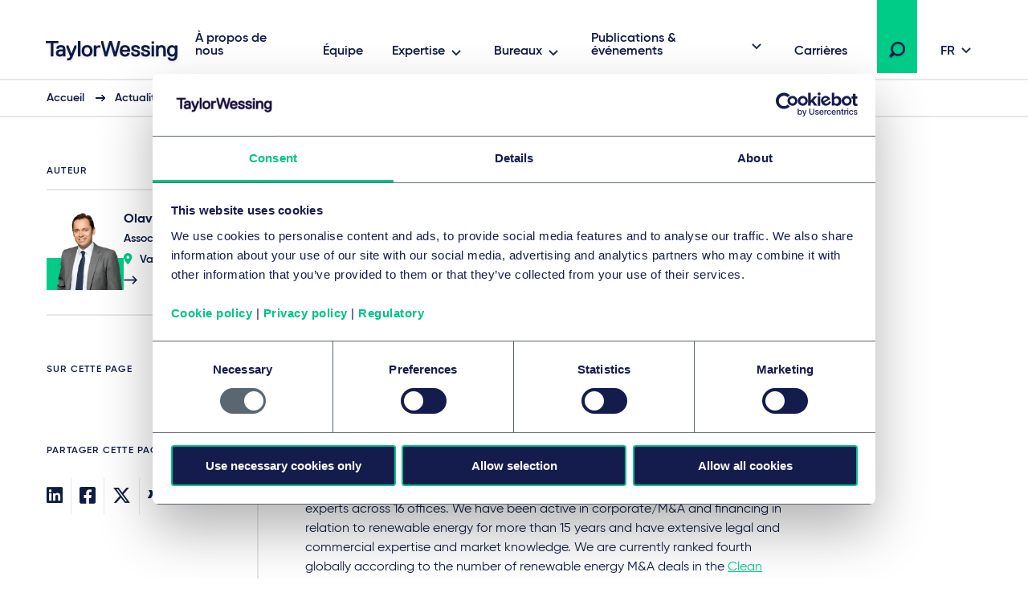

--- FILE ---
content_type: text/html; charset=utf-8
request_url: https://www.taylorwessing.com/fr/insights-and-events/insights/2021/09/q-and-a-energy-and-infrastructure
body_size: 29154
content:
 

<!DOCTYPE html>

<html lang="fr">

<head prefix="my_namespace: http://ogp.me/ns/article#">

    <meta http-equiv="Content-type" content="text/html; charset=utf-8">
    <meta content="width=device-width, initial-scale=1.0" name="viewport" />
    <meta name="context-country-code" content="" />

    <title>Renewable Energy Wrap-Up - Poland</title>

<meta name="Description" content="With our corporate energy series, we aim to shed light on current developments and issues in the renewables sector across different jurisdictions. ✅ Click here fore more" />
<meta name="Keywords" content="energy, renewable energy, Poland, energy law, infrastructure law" />
<meta name="referrer" content="no-referrer-when-downgrade" />
    <meta property="og:title" content="Renewable Energy Wrap-Up – Poland" />
    <meta property="og:type" content="article" />
    <meta property="og:image" content="https://www.taylorwessing.com/-/media/taylor-wessing/images/social-media/energy--infrastructure.jpg?as=0&amp;dmc=0&amp;iar=0&amp;thn=0&amp;udi=0?&amp;hash=0B20D9DFB2434412964BA8DC12841B43"/>
    <meta property="og:url" content="https://www.taylorwessing.com/fr/insights-and-events/insights/2021/09/q-and-a-energy-and-infrastructure"/>
    <meta property="og:article:published_time" content="2024-03-13T16:23:03.0000000+00:00" />
    <meta property="og:article:modified_time" content="2024-03-13T16:23:03.0000000+00:00" />
<link rel="alternate" hreflang="en" href="https://www.taylorwessing.com/en/insights-and-events/insights/2021/09/q-and-a-energy-and-infrastructure" /><link rel="alternate" hreflang="x-default" href="https://www.taylorwessing.com/en/insights-and-events/insights/2021/09/q-and-a-energy-and-infrastructure" /><link rel="alternate" hreflang="de" href="https://www.taylorwessing.com/de/insights-and-events/insights/2021/09/q-and-a-energy-and-infrastructure" />    <link rel="canonical" href="https://www.taylorwessing.com/fr/insights-and-events/insights/2021/09/q-and-a-energy-and-infrastructure" />

<script type="application/ld+json">
    {"@context":"https://schema.org","@type":"NewsArticle","description":"Power Play: Renewable Energy Update","image":{"@type":"ImageObject","url":"https://www.taylorwessing.com/-/media/taylor-wessing/images/search-result-thumbnails/insights-news-and-event/services/projects-energy-and-infrastructure/gi-991860958-aerial-view-of-solar-farm.jpg?as=0\u0026dmc=0\u0026iar=0\u0026thn=0\u0026udi=0"},"mainEntityOfPage":"https://www.taylorwessing.com/fr/insights-and-events/insights/2021/09/q-and-a-energy-and-infrastructure","author":{"@type":"Person","name":"Olav Nemling","image":{"@type":"ImageObject","url":"https://www.taylorwessing.com/-/media/taylor-wessing/images/search-result-thumbnails/profiles/poland/warsaw/nemling-olav-wit.png?as=0\u0026dmc=0\u0026iar=0\u0026thn=0\u0026udi=0?as=1\u0026h=456\u0026iar=1\u0026w=463\u0026crop=1\u0026hash=F6FE494C82CE34048B3C6C24D7DAE39F","caption":"Olav Nemling"},"sameAs":"https://www.taylorwessing.com/fr/people/poland/warsaw/olav-nemling","url":"https://www.taylorwessing.com/fr/people/poland/warsaw/olav-nemling","jobTitle":"Associ\u0026#233;","worksFor":{"@type":"Organization","name":"Taylor Wessing","url":"https://www.taylorwessing.com","logo":{"@type":"ImageObject","url":"https://www.taylorwessing.com/-/media/taylor-wessing/images/identity/logo.svg?as=0\u0026dmc=0\u0026iar=0\u0026thn=0\u0026udi=0"}}},"dateModified":"2024-03-13","datePublished":"2021-09-21","headline":"Renewable Energy Wrap-Up – Poland","publisher":{"@type":"Organization","name":"Taylor Wessing","url":"https://www.taylorwessing.com","logo":{"@type":"ImageObject","url":"https://www.taylorwessing.com/-/media/taylor-wessing/images/identity/logo.svg?as=0\u0026dmc=0\u0026iar=0\u0026thn=0\u0026udi=0"}}};
</script>

    <link href="https://www.taylorwessing.com/assets/dist/css/app.min.css?ver=3BD7C2EED810DA02C661C92077D87D0277D7E93DFCD3385A4A6B07B6110105A5" rel="stylesheet" media="screen" />
<link href="https://www.taylorwessing.com/assets/dist/css/print.min.css?ver=30FBA76DE9DACB38CD7F215E87E79D82C3DACC3D5C066DCDCFF834525E942559" rel="stylesheet" media="print" />

    <script src="https://www.taylorwessing.com/assets/dist/js/jquery.tw.min.js?ver=374025833772D94F5555A7904B82C9AA5ADB33D5022353C93D9F109E0E73D441" type="text/javascript"></script>

    

    <!--Manually adding sitecore form js (instead of RenderFormScripts) due to jQuery conflict-->
    
    <script src="/sitecore%20modules/Web/ExperienceForms/scripts/jquery.validate.min.js"></script>

        <script src="/sitecore%20modules/Web/ExperienceForms/scripts/jquery.validate.unobtrusive.min.js"></script>

<script src="https://cdn.optimizely.com/js/27617570016.js"></script>
<!-- Google Tag Manager -->
<script data-cookieconsent="ignore">(function(w,d,s,l,i){w[l]=w[l]||[];w[l].push({'gtm.start':
new Date().getTime(),event:'gtm.js'});var f=d.getElementsByTagName(s)[0],
j=d.createElement(s),dl=l!='dataLayer'?'&l='+l:'';j.async=true;j.src=
'https://www.googletagmanager.com/gtm.js?id='+i+dl;f.parentNode.insertBefore(j,f);
})(window,document,'script','dataLayer','GTM-5HS35NL');</script>
<!-- End Google Tag Manager -->
<meta name="google-site-verification" content="XaixqBUbP46q4c36UXTqHpHuJDTaxe4NjqCWjbP4NFg" />    <script id="Cookiebot" src="https://consent.cookiebot.com/uc.js" data-cbid="b20939b7-db60-460b-b2ee-441938ed143a" data-blockingmode="auto" type="text/javascript" defer></script>
    
    <script type="text/javascript">
        !(function (cfg){function e(){cfg.onInit&&cfg.onInit(n)}var x,w,D,t,E,n,C=window,O=document,b=C.location,q="script",I="ingestionendpoint",L="disableExceptionTracking",j="ai.device.";"instrumentationKey"[x="toLowerCase"](),w="crossOrigin",D="POST",t="appInsightsSDK",E=cfg.name||"appInsights",(cfg.name||C[t])&&(C[t]=E),n=C[E]||function(g){var f=!1,m=!1,h={initialize:!0,queue:[],sv:"8",version:2,config:g};function v(e,t){var n={},i="Browser";function a(e){e=""+e;return 1===e.length?"0"+e:e}return n[j+"id"]=i[x](),n[j+"type"]=i,n["ai.operation.name"]=b&&b.pathname||"_unknown_",n["ai.internal.sdkVersion"]="javascript:snippet_"+(h.sv||h.version),{time:(i=new Date).getUTCFullYear()+"-"+a(1+i.getUTCMonth())+"-"+a(i.getUTCDate())+"T"+a(i.getUTCHours())+":"+a(i.getUTCMinutes())+":"+a(i.getUTCSeconds())+"."+(i.getUTCMilliseconds()/1e3).toFixed(3).slice(2,5)+"Z",iKey:e,name:"Microsoft.ApplicationInsights."+e.replace(/-/g,"")+"."+t,sampleRate:100,tags:n,data:{baseData:{ver:2}},ver:undefined,seq:"1",aiDataContract:undefined}}var n,i,t,a,y=-1,T=0,S=["js.monitor.azure.com","js.cdn.applicationinsights.io","js.cdn.monitor.azure.com","js0.cdn.applicationinsights.io","js0.cdn.monitor.azure.com","js2.cdn.applicationinsights.io","js2.cdn.monitor.azure.com","az416426.vo.msecnd.net"],o=g.url||cfg.src,r=function(){return s(o,null)};function s(d,t){if((n=navigator)&&(~(n=(n.userAgent||"").toLowerCase()).indexOf("msie")||~n.indexOf("trident/"))&&~d.indexOf("ai.3")&&(d=d.replace(/(\/)(ai\.3\.)([^\d]*)$/,function(e,t,n){return t+"ai.2"+n})),!1!==cfg.cr)for(var e=0;e<S.length;e++)if(0<d.indexOf(S[e])){y=e;break}var n,i=function(e){var a,t,n,i,o,r,s,c,u,l;h.queue=[],m||(0<=y&&T+1<S.length?(a=(y+T+1)%S.length,p(d.replace(/^(.*\/\/)([\w\.]*)(\/.*)$/,function(e,t,n,i){return t+S[a]+i})),T+=1):(f=m=!0,s=d,!0!==cfg.dle&&(c=(t=function(){var e,t={},n=g.connectionString;if(n)for(var i=n.split(";"),a=0;a<i.length;a++){var o=i[a].split("=");2===o.length&&(t[o[0][x]()]=o[1])}return t[I]||(e=(n=t.endpointsuffix)?t.location:null,t[I]="https://"+(e?e+".":"")+"dc."+(n||"services.visualstudio.com")),t}()).instrumentationkey||g.instrumentationKey||"",t=(t=(t=t[I])&&"/"===t.slice(-1)?t.slice(0,-1):t)?t+"/v2/track":g.endpointUrl,t=g.userOverrideEndpointUrl||t,(n=[]).push((i="SDK LOAD Failure: Failed to load Application Insights SDK script (See stack for details)",o=s,u=t,(l=(r=v(c,"Exception")).data).baseType="ExceptionData",l.baseData.exceptions=[{typeName:"SDKLoadFailed",message:i.replace(/\./g,"-"),hasFullStack:!1,stack:i+"\nSnippet failed to load ["+o+"] -- Telemetry is disabled\nHelp Link: https://go.microsoft.com/fwlink/?linkid=2128109\nHost: "+(b&&b.pathname||"_unknown_")+"\nEndpoint: "+u,parsedStack:[]}],r)),n.push((l=s,i=t,(u=(o=v(c,"Message")).data).baseType="MessageData",(r=u.baseData).message='AI (Internal): 99 message:"'+("SDK LOAD Failure: Failed to load Application Insights SDK script (See stack for details) ("+l+")").replace(/\"/g,"")+'"',r.properties={endpoint:i},o)),s=n,c=t,JSON&&((u=C.fetch)&&!cfg.useXhr?u(c,{method:D,body:JSON.stringify(s),mode:"cors"}):XMLHttpRequest&&((l=new XMLHttpRequest).open(D,c),l.setRequestHeader("Content-type","application/json"),l.send(JSON.stringify(s)))))))},a=function(e,t){m||setTimeout(function(){!t&&h.core||i()},500),f=!1},p=function(e){var n=O.createElement(q),e=(n.src=e,t&&(n.integrity=t),n.setAttribute("data-ai-name",E),cfg[w]);return!e&&""!==e||"undefined"==n[w]||(n[w]=e),n.onload=a,n.onerror=i,n.onreadystatechange=function(e,t){"loaded"!==n.readyState&&"complete"!==n.readyState||a(0,t)},cfg.ld&&cfg.ld<0?O.getElementsByTagName("head")[0].appendChild(n):setTimeout(function(){O.getElementsByTagName(q)[0].parentNode.appendChild(n)},cfg.ld||0),n};p(d)}cfg.sri&&(n=o.match(/^((http[s]?:\/\/.*\/)\w+(\.\d+){1,5})\.(([\w]+\.){0,2}js)$/))&&6===n.length?(d="".concat(n[1],".integrity.json"),i="@".concat(n[4]),l=window.fetch,t=function(e){if(!e.ext||!e.ext[i]||!e.ext[i].file)throw Error("Error Loading JSON response");var t=e.ext[i].integrity||null;s(o=n[2]+e.ext[i].file,t)},l&&!cfg.useXhr?l(d,{method:"GET",mode:"cors"}).then(function(e){return e.json()["catch"](function(){return{}})}).then(t)["catch"](r):XMLHttpRequest&&((a=new XMLHttpRequest).open("GET",d),a.onreadystatechange=function(){if(a.readyState===XMLHttpRequest.DONE)if(200===a.status)try{t(JSON.parse(a.responseText))}catch(e){r()}else r()},a.send())):o&&r();try{h.cookie=O.cookie}catch(k){}function e(e){for(;e.length;)!function(t){h[t]=function(){var e=arguments;f||h.queue.push(function(){h[t].apply(h,e)})}}(e.pop())}var c,u,l="track",d="TrackPage",p="TrackEvent",l=(e([l+"Event",l+"PageView",l+"Exception",l+"Trace",l+"DependencyData",l+"Metric",l+"PageViewPerformance","start"+d,"stop"+d,"start"+p,"stop"+p,"addTelemetryInitializer","setAuthenticatedUserContext","clearAuthenticatedUserContext","flush"]),h.SeverityLevel={Verbose:0,Information:1,Warning:2,Error:3,Critical:4},(g.extensionConfig||{}).ApplicationInsightsAnalytics||{});return!0!==g[L]&&!0!==l[L]&&(e(["_"+(c="onerror")]),u=C[c],C[c]=function(e,t,n,i,a){var o=u&&u(e,t,n,i,a);return!0!==o&&h["_"+c]({message:e,url:t,lineNumber:n,columnNumber:i,error:a,evt:C.event}),o},g.autoExceptionInstrumented=!0),h}(cfg.cfg),(C[E]=n).queue&&0===n.queue.length?(n.queue.push(e),n.trackPageView({})):e();})({
          src: "https://js.monitor.azure.com/scripts/b/ai.3.gbl.min.js",
          // name: "appInsights", // Global SDK Instance name defaults to "appInsights" when not supplied
          // ld: 0, // Defines the load delay (in ms) before attempting to load the sdk. -1 = block page load and add to head. (default) = 0ms load after timeout,
          // useXhr: 1, // Use XHR instead of fetch to report failures (if available),
          // dle: true, // Prevent the SDK from reporting load failure log
          crossOrigin: "anonymous", // When supplied this will add the provided value as the cross origin attribute on the script tag
          // onInit: null, // Once the application insights instance has loaded and initialized this callback function will be called with 1 argument -- the sdk instance (DON'T ADD anything to the sdk.queue -- As they won't get called)
          // sri: false, // Custom optional value to specify whether fetching the snippet from integrity file and do integrity check
          cfg: { // Application Insights Configuration
              instrumentationKey: "83307743-97f5-4c6e-9188-58a442f5bc4a"
            }});
    </script>

    <!-- Favicons - Generic -->
    <link rel="icon" href="/Assets/dist/favicons/favicon-16x16.png" sizes="16x16" />
    <link rel="icon" href="/Assets/dist/favicons/favicon-32x32.png" sizes="32x32" />
    <link rel="icon" href="/Assets/dist/favicons/favicon-57x57.png" sizes="57x57" />
    <link rel="icon" href="/Assets/dist/favicons/favicon-70x70.png" sizes="70x70" />
    <link rel="icon" href="/Assets/dist/favicons/favicon-72x72.png" sizes="72x72" />
    <link rel="icon" href="/Assets/dist/favicons/favicon-76x76.png" sizes="76x76" />
    <link rel="icon" href="/Assets/dist/favicons/favicon-96x96.png" sizes="96x96" />
    <link rel="icon" href="/Assets/dist/favicons/favicon-152x152.png" sizes="152x152" />
    <link rel="icon" href="/Assets/dist/favicons/favicon-310x310.png" sizes="310x310" />

    <!-- Favicons - Android -->
    <link rel="shortcut icon" href="/Assets/dist/favicons/favicon-310x310.png" sizes="310x310" />

    <!-- Favicon - iOS -->
    <link rel="apple-touch-icon" href="/Assets/dist/favicons/favicon-120x120.png" sizes="120x120" />
    <link rel="apple-touch-icon" href="/Assets/dist/favicons/favicon-152x152.png" sizes="152x152" />
    <link rel="apple-touch-icon" href="/Assets/dist/favicons/favicon-310x310.png" sizes="310x310" />

    <!-- Favicon - Windows 8 IE 10-->
    <meta name="msapplication-TileColor" content="#FFFFFF" />
    <meta name="msapplication-TileImage" content="/Assets/dist/favicons/favicon-144x144.png" />

    <!-- Windows 8.1 + IE11 and above -->
    <meta name="msapplication-config" content="/browserconfig.xml" />

    <script type="application/ld+json">
    {"@context":"https://schema.org","@type":"Organization","name":"Taylor Wessing","url":"https://www.taylorwessing.com","logo":{"@type":"ImageObject","url":"https://www.taylorwessing.com/-/media/taylor-wessing/images/identity/logo.svg?as=0\u0026dmc=0\u0026iar=0\u0026thn=0\u0026udi=0"}}; 
</script> 


    <body class="" 
          data-page-type="Insight Page" 
          >
        
<!-- Google Tag Manager (noscript) -->
<noscript><iframe src="https://www.googletagmanager.com/ns.html?id=GTM-5HS35NL"
height="0" width="0" style="display:none;visibility:hidden"></iframe></noscript>
<!-- End Google Tag Manager (noscript) -->        <div class="section section--main-wrapper">
            <nav class="section section--navbar">
    <div class="container">
        
<a class="navbar--brand" aria-label="Taylor Wessing" href="/fr/">
    <svg xmlns="http://www.w3.org/2000/svg" width="172" height="33" viewBox="0 0 172 33">
  <defs>
    <filter id="a" width="101.7%" height="126.1%" x="0" y="0" filterUnits="objectBoundingBox">
      <feOffset dy="2" in="SourceAlpha" result="shadowOffsetOuter1" />
      <feGaussianBlur in="shadowOffsetOuter1" result="shadowBlurOuter1" stdDeviation="2" />
      <feColorMatrix in="shadowBlurOuter1" result="shadowMatrixOuter1" values="0 0 0 0 0 0 0 0 0 0 0 0 0 0 0 0 0 0 0.1 0" />
      <feMerge>
        <feMergeNode in="shadowMatrixOuter1" />
        <feMergeNode in="SourceGraphic" />
      </feMerge>
    </filter>
  </defs>
  <path fill="#0F1C44" fill-rule="evenodd" d="M124.279 19.488c-3.642 0-5.647-1.693-5.647-4.77v-.309l.156-.154h2.725l.157.154v.31c0 1.317.908 2.037 2.609 2.037 2.24 0 2.609-.838 2.609-1.498 0-1.174-.722-1.42-3.463-1.961-3.126-.617-4.521-1.92-4.521-4.226 0-.93.387-3.96 5.375-3.96 3.317 0 5.377 1.62 5.377 4.228v.309l-.158.155h-2.723l-.157-.155v-.309c0-.928-.862-1.499-2.34-1.499-1.998 0-2.336.695-2.336 1.23 0 1.179 1.022 1.425 3.74 1.962 2.976.588 4.247 1.851 4.247 4.226 0 2.044-1.484 4.23-5.65 4.23zm-96.79 4.706h-.858l-.158-.154v-2.5l.158-.155h.818c1.325 0 2.07-.231 2.582-1.493l.241-.596v-.277L25.657 7.763V5.535l.157-.155h2.155l.159.156 3.686 9.615h.345l3.685-9.616L36 5.38h2.156l.157.155v2.227l-.014.035-4.632 11.434c-1.636 4.036-2.79 4.963-6.178 4.963zm84.332-4.706c-3.641 0-5.647-1.693-5.647-4.77v-.309l.157-.154h2.723l.158.154v.31c0 1.317.908 2.037 2.609 2.037 2.24 0 2.61-.838 2.61-1.498 0-1.174-.723-1.42-3.465-1.961-3.125-.617-4.52-1.92-4.52-4.226 0-.93.388-3.96 5.375-3.96 3.317 0 5.378 1.62 5.378 4.228v.309l-.158.155h-2.723l-.158-.155v-.309c0-.928-.862-1.499-2.34-1.499-1.998 0-2.335.695-2.335 1.23 0 1.179 1.02 1.425 3.738 1.962 2.978.588 4.248 1.851 4.248 4.226 0 2.044-1.484 4.23-5.65 4.23zm37.413-.269h-2.805l-.158-.155v-8.11c0-1.413-.287-3.034-2.526-3.034-2.347 0-3.348 1.31-3.348 4.378v6.766l-.157.155h-2.946l-.157-.155V5.534l.157-.154h2.947l.156.155v1.202h.252c.397-.56 1.674-1.626 3.368-1.626 3.517 0 5.375 2.02 5.375 5.842v8.11l-.158.156zm-61.386 0h-2.922l-.158-.155-3.957-13.725h-.299L76.56 19.064l-.158.155H73.48l-.156-.155-.073-.26-4.367-16.353V.155L69.04 0h2.187l.158.156 3.404 13.184h.33L79.05.155 79.207 0h2.91l.157.156.076.253 3.854 12.931h.332L89.886.363l.053-.208.158-.155h2.185l.158.156-.006 2.32-4.428 16.588-.158.155zm-25.094 0H59.95l-.157-.155V5.534l.157-.154h2.804l.158.155v1.202h.302c.71-.672 1.598-1.357 3.315-1.357h1.403l.157.155v2.499l-.157.155h-1.675c-2.008 0-3.345.653-3.345 3.84v7.035l-.158.155zm-19.782 0h-2.804l-.158-.155V.154L40.167 0h2.805l.158.156v18.908l-.158.155zm-33.742 0H6.425l-.157-.155V3.194l-.389-.385H.157L0 2.655v-2.5L.157 0h15.339l.158.157v2.497l-.156.155H9.775l-.387.384v15.87l-.158.156zm148.206 5.649c-3.175 0-5.337-1.51-5.645-3.937l-.041-.307.186-.182h2.695l.138.136c.015.046.118.241.118.241.468.924 1.112 1.316 2.549 1.316 2.21 0 3.305-1.459 3.345-4.295-.319.41-1.46 1.648-3.618 1.648-3.761 0-6.193-2.822-6.193-7.19 0-4.366 2.432-7.187 6.193-7.187 1.783 0 2.97 1.137 3.375 1.626h.244V5.535l.157-.155h2.805l.158.155v11.874c0 6.732-4.523 7.459-6.466 7.459zm0-16.948c-2.126 0-3.345 1.595-3.345 4.378 0 2.783 1.219 4.377 3.345 4.377 2.22 0 3.346-1.471 3.346-4.377 0-2.691-1.126-4.378-3.346-4.378zM51.46 19.488c-4.156 0-6.736-2.755-6.736-7.19 0-4.433 2.58-7.187 6.736-7.187S58.2 7.865 58.2 12.298c0 4.435-2.582 7.19-6.738 7.19zm0-11.648c-2.333 0-3.618 1.635-3.618 4.458 0 2.823 1.285 4.458 3.618 4.458 2.332 0 3.617-1.635 3.617-4.458 0-2.823-1.285-4.458-3.617-4.458zM17.445 19.488c-3.07 0-4.831-1.64-4.831-4.5 0-2.86 2.258-4.499 6.193-4.499.92 0 1.782.132 2.216.214l.31-.308v-.248c0-1.686-.612-2.307-2.526-2.307-2.24 0-2.527.839-2.527 1.5v.308l-.158.155h-2.805l-.157-.155v-.309c0-2.044 1.483-4.228 5.647-4.228 4.011 0 5.647 1.77 5.647 6.112v7.84l-.157.156h-2.683l-.158-.155v-1.187h-.203c-.32.407-1.415 1.61-3.808 1.61zm1.634-6.457c-2.22 0-3.345.66-3.345 1.957 0 1.183.674 1.687 2.255 1.687 2.032 0 3.345-.978 3.345-2.495v-.628l-.312-.309c-.303-.075-.988-.212-1.943-.212zm79.765 6.457c-2.13 0-3.878-.71-5.054-2.052-1.102-1.256-1.684-3.033-1.684-5.138 0-2.03.533-3.769 1.542-5.03 1.13-1.412 2.831-2.157 4.923-2.157 2.091 0 3.794.745 4.925 2.158 1.007 1.26 1.54 3 1.54 5.03v1.035l-.238.236h-9.142l-.155.153c.024.485.296 3.033 3.343 3.033.902 0 2.006-.25 2.54-1.57l.098-.237.158-.156h2.733l.158.156-.042.332c-.265 2.095-2.113 4.207-5.645 4.207zm-3.147-8.46h5.75l.196-.194c-.018-.791-.32-2.994-3.072-2.994-2.526 0-2.988 1.902-3.06 2.813.002-.02-.01.077-.012.18l.198.195zm41.44 7.564v.472-.472zm-5.317.627h2.805l.158-.155V5.534l-.158-.154h-2.806l-.157.155v13.529l.158.155zm-.158-15.756l.158.154h2.805l.158-.154V.693l-.158-.155h-2.806l-.157.155v2.77zm20.114 17.356c-.006-.033-.01-.066-.014-.1l-.012-.095.026.195z" filter="url(#a)" transform="translate(4 2)" />
</svg>
</a>

        
    <div class="collapse navbar-collapse" id="navbar">
            <ul class="navbar--nav">
                        <li class="navbar--item">
                            <a class="navbar--link navbar--top" href="/fr/about-us" target="">
                                À propos de nous
                            </a>
                        </li>
                        <li class="navbar--item">
                            <a class="navbar--link navbar--top" href="/fr/people" target="">
                                Équipe
                            </a>
                        </li>
                        <li class="navbar--item">
                            <a class="navbar--link navbar--submenu" href="#" id="Expertise-button" aria-controls="Expertise-menu" aria-expanded="false">Expertise</a>

                                <ul class="navbar--dropdown__primary" id="Expertise-menu" aria-labelledby="Expertise-button">
                                            <li class="navbar--section">
                                                <a class="navbar--link" href="#">Secteurs</a>
                                                <ul>
                                                    

                                                        <li>
                                                                <ul class="navbar--dropdown__tertiary">
                                                                        <li class="navbar--item">
                                                                            <a class="navbar--link" href="/fr/expertise/sectors/technology-media-and-communications" target="">
                                                                                    <img src="/-/media/taylor-wessing/images/navigation/icon-tmc.svg?" alt="" loading="lazy" />
                                                                                <span class="navbar--link__text">Technologie, Médias et Communications (TMC)</span>
                                                                            </a>
                                                                        </li>
                                                                        <li class="navbar--item">
                                                                            <a class="navbar--link" href="/fr/expertise/sectors/private-wealth" target="">
                                                                                    <img src="/-/media/taylor-wessing/images/navigation/2206_pw-icon_blue_rgb.svg?" alt="" loading="lazy" />
                                                                                <span class="navbar--link__text">Fortune Privée</span>
                                                                            </a>
                                                                        </li>
                                                                        <li class="navbar--item">
                                                                            <a class="navbar--link" href="/fr/expertise/sectors/real-estate-infrastructure-and-energy" target="">
                                                                                    <img src="/-/media/taylor-wessing/images/navigation/icon-reie.svg?" alt="" loading="lazy" />
                                                                                <span class="navbar--link__text">Immobilier, Infrastructure et Énergie</span>
                                                                            </a>
                                                                        </li>
                                                                        <li class="navbar--item">
                                                                            <a class="navbar--link" href="/fr/expertise/sectors/life-sciences-and-healthcare" target="">
                                                                                    <img src="/-/media/taylor-wessing/images/navigation/life-sciences-and-healthcare-icon.svg?" alt="" loading="lazy" />
                                                                                <span class="navbar--link__text">Sciences de la vie et Santé</span>
                                                                            </a>
                                                                        </li>
                                                                </ul>
                                                                                                                            <ul class="navbar--dropdown__secondary">
                                                                        <li class="navbar--item">
                                                                            <a class="navbar--link" href="/fr/expertise/sectors/aerospace-and-defence" target="">
                                                                                Aérospatial et défense
                                                                            </a>
                                                                        </li>
                                                                        <li class="navbar--item">
                                                                            <a class="navbar--link" href="/fr/expertise/sectors/automotive" target="">
                                                                                Automobile et mobilité 
                                                                            </a>
                                                                        </li>
                                                                        <li class="navbar--item">
                                                                            <a class="navbar--link" href="/fr/expertise/sectors/business-and-professional-services" target="">
                                                                                Services aux entreprises et services professionnels
                                                                            </a>
                                                                        </li>
                                                                        <li class="navbar--item">
                                                                            <a class="navbar--link" href="/fr/expertise/sectors/chemicals" target="">
                                                                                Industrie chimique
                                                                            </a>
                                                                        </li>
                                                                        <li class="navbar--item">
                                                                            <a class="navbar--link" href="/fr/expertise/sectors/consumer-and-retail" target="">
                                                                                Droit de la consommation
                                                                            </a>
                                                                        </li>
                                                                        <li class="navbar--item">
                                                                            <a class="navbar--link" href="/fr/expertise/sectors/financial-institutions" target="">
                                                                                Institutions financières et assurance
                                                                            </a>
                                                                        </li>
                                                                        <li class="navbar--item">
                                                                            <a class="navbar--link" href="/fr/expertise/sectors/hotels-and-leisure" target="">
                                                                                Hôtels et loisirs
                                                                            </a>
                                                                        </li>
                                                                        <li class="navbar--item">
                                                                            <a class="navbar--link" href="/fr/expertise/sectors/logistics-and-transport" target="">
                                                                                Logistique et transport
                                                                            </a>
                                                                        </li>
                                                                        <li class="navbar--item">
                                                                            <a class="navbar--link" href="/fr/expertise/sectors/manufacturing-and-industrials" target="">
                                                                                Industrie
                                                                            </a>
                                                                        </li>
                                                                        <li class="navbar--item">
                                                                            <a class="navbar--link" href="/fr/expertise/sectors/public-services-and-education" target="">
                                                                                Droit public et Education
                                                                            </a>
                                                                        </li>
                                                                </ul>
                                                                                                                    </li>
                                                </ul>
                                            </li>
                                            <li class="navbar--section">
                                                <a class="navbar--link" href="#">Comp&#233;tences</a>
                                                <ul>
                                                    

                                                        <li>
                                                                                                                            <ul class="navbar--dropdown__secondary">
                                                                        <li class="navbar--item">
                                                                            <a class="navbar--link" href="/fr/expertise/services/artificial-intelligence" target="">
                                                                                Artificial intelligence
                                                                            </a>
                                                                        </li>
                                                                        <li class="navbar--item">
                                                                            <a class="navbar--link" href="/fr/expertise/services/banking-and-finance" target="">
                                                                                Banque et Finance
                                                                            </a>
                                                                        </li>
                                                                        <li class="navbar--item">
                                                                            <a class="navbar--link" href="/fr/expertise/services/brands-and-advertising" target="">
                                                                                Droit des marques et publicité
                                                                            </a>
                                                                        </li>
                                                                        <li class="navbar--item">
                                                                            <a class="navbar--link" href="/fr/expertise/services/commercial-and-consumer-contracts" target="">
                                                                                Contrats commerciaux et de consommation
                                                                            </a>
                                                                        </li>
                                                                        <li class="navbar--item">
                                                                            <a class="navbar--link" href="/fr/expertise/services/competition-eu-and-trade" target="">
                                                                                Concurrence, UE & commerce
                                                                            </a>
                                                                        </li>
                                                                        <li class="navbar--item">
                                                                            <a class="navbar--link" href="/fr/expertise/services/copyright-and-media-law" target="">
                                                                                Droit d’auteur et médias
                                                                            </a>
                                                                        </li>
                                                                        <li class="navbar--item">
                                                                            <a class="navbar--link" href="/fr/expertise/services/corporate-crime-and-compliance" target="">
                                                                                Criminalité d’entreprise et conformité
                                                                            </a>
                                                                        </li>
                                                                        <li class="navbar--item">
                                                                            <a class="navbar--link" href="/fr/expertise/services/corporate-m-a-and-capital-markets" target="">
                                                                                Fusions et acquisitions d’entreprises et marchés financiers internationaux
                                                                            </a>
                                                                        </li>
                                                                        <li class="navbar--item">
                                                                            <a class="navbar--link" href="/fr/expertise/services/data-and-cyber" target="">
                                                                                Données et cybersécurité
                                                                            </a>
                                                                        </li>
                                                                        <li class="navbar--item">
                                                                            <a class="navbar--link" href="/fr/expertise/services/disputes-and-investigations" target="">
                                                                                Résolution des litiges
                                                                            </a>
                                                                        </li>
                                                                        <li class="navbar--item">
                                                                            <a class="navbar--link" href="/fr/expertise/services/employment-pensions-and-mobility" target="">
                                                                                Droit social, pensions et mobilité
                                                                            </a>
                                                                        </li>
                                                                        <li class="navbar--item">
                                                                            <a class="navbar--link" href="/fr/expertise/services/environmental-planning-and-regulatory" target="">
                                                                                Planification environnementale et réglementation
                                                                            </a>
                                                                        </li>
                                                                        <li class="navbar--item">
                                                                            <a class="navbar--link" href="/fr/expertise/services/esg" target="">
                                                                                Environmental, social & governance (ESG)
                                                                            </a>
                                                                        </li>
                                                                        <li class="navbar--item">
                                                                            <a class="navbar--link" href="/fr/expertise/services/intellectual-property" target="">
                                                                                Intellectual property
                                                                            </a>
                                                                        </li>
                                                                        <li class="navbar--item">
                                                                            <a class="navbar--link" href="/fr/expertise/services/information-technology" target="">
                                                                                Technologies de l'information
                                                                            </a>
                                                                        </li>
                                                                        <li class="navbar--item">
                                                                            <a class="navbar--link" href="/fr/expertise/services/patents-and-innovation" target="">
                                                                                Brevets et innovation
                                                                            </a>
                                                                        </li>
                                                                        <li class="navbar--item">
                                                                            <a class="navbar--link" href="/fr/expertise/services/private-client" target="">
                                                                                Clients privés
                                                                            </a>
                                                                        </li>
                                                                        <li class="navbar--item">
                                                                            <a class="navbar--link" href="/fr/expertise/services/private-equity" target="">
                                                                                Capital investissement 
                                                                            </a>
                                                                        </li>
                                                                        <li class="navbar--item">
                                                                            <a class="navbar--link" href="/fr/expertise/services/projects-energy-and-infrastructure" target="">
                                                                                Projets Internationaux, Énergie & Infrastructure
                                                                            </a>
                                                                        </li>
                                                                        <li class="navbar--item">
                                                                            <a class="navbar--link" href="/fr/expertise/services/real-estate-and-construction" target="">
                                                                                Immobilier et construction
                                                                            </a>
                                                                        </li>
                                                                        <li class="navbar--item">
                                                                            <a class="navbar--link" href="/fr/expertise/services/regulation" target="">
                                                                                Regulation
                                                                            </a>
                                                                        </li>
                                                                        <li class="navbar--item">
                                                                            <a class="navbar--link" href="/fr/expertise/services/restructuring-and-insolvency" target="">
                                                                                Restructuration et insolvabilité
                                                                            </a>
                                                                        </li>
                                                                        <li class="navbar--item">
                                                                            <a class="navbar--link" href="/fr/expertise/services/tax" target="">
                                                                                Fiscalité
                                                                            </a>
                                                                        </li>
                                                                        <li class="navbar--item">
                                                                            <a class="navbar--link" href="/fr/expertise/services/venture-capital" target="">
                                                                                Capital-risque
                                                                            </a>
                                                                        </li>
                                                                </ul>
                                                                                                                    </li>
                                                </ul>
                                            </li>
                                </ul>
                        </li>
                        <li class="navbar--item">
                            <a class="navbar--link navbar--submenu" href="#" id="Bureaux-button" aria-controls="Bureaux-menu" aria-expanded="false">Bureaux</a>

                                <ul class="navbar--dropdown__primary" id="Bureaux-menu" aria-labelledby="Bureaux-button">
                                            <li class="navbar--section">
                                                <a class="navbar--link" href="#">Europe</a>
                                                <ul>
                                                    

                                                        <li class="">

                                                                    <ul class="navbar--dropdown__quarternary">
                                                                        <span class="tag">Pays</span>

                                                                                <li class="navbar--item">
                                                                                    <a class="navbar--link" href="/fr/global-reach/countries/austria" target="">
                                                                                        Autriche
                                                                                    </a>
                                                                                </li>
                                                                                <li class="navbar--item">
                                                                                    <a class="navbar--link" href="/fr/global-reach/countries/belgium" target="">
                                                                                        Belgique
                                                                                    </a>
                                                                                </li>
                                                                                <li class="navbar--item">
                                                                                    <a class="navbar--link" href="/fr/global-reach/countries/czech-republic" target="">
                                                                                        République tchèque
                                                                                    </a>
                                                                                </li>
                                                                                <li class="navbar--item">
                                                                                    <a class="navbar--link" href="/fr/global-reach/countries/france" target="">
                                                                                        France
                                                                                    </a>
                                                                                </li>
                                                                                <li class="navbar--item">
                                                                                    <a class="navbar--link" href="/fr/global-reach/countries/germany" target="">
                                                                                        Allemagne
                                                                                    </a>
                                                                                </li>
                                                                                <li class="navbar--item">
                                                                                    <a class="navbar--link" href="/fr/global-reach/countries/hungary" target="">
                                                                                        Hongrie
                                                                                    </a>
                                                                                </li>
                                                                                <li class="navbar--item">
                                                                                    <a class="navbar--link" href="/fr/global-reach/countries/italy" target="">
                                                                                        Italy
                                                                                    </a>
                                                                                </li>
                                                                                <li class="navbar--item">
                                                                                    <a class="navbar--link" href="/fr/global-reach/countries/netherlands" target="">
                                                                                        Pays-Bas
                                                                                    </a>
                                                                                </li>
                                                                                <li class="navbar--item">
                                                                                    <a class="navbar--link" href="/fr/global-reach/countries/poland" target="">
                                                                                        Pologne
                                                                                    </a>
                                                                                </li>
                                                                                <li class="navbar--item">
                                                                                    <a class="navbar--link" href="/fr/global-reach/countries/portugal" target="">
                                                                                        Portugal
                                                                                    </a>
                                                                                </li>
                                                                                <li class="navbar--item">
                                                                                    <a class="navbar--link" href="/fr/global-reach/countries/ireland" target="">
                                                                                        République d'Irlande
                                                                                    </a>
                                                                                </li>
                                                                                <li class="navbar--item">
                                                                                    <a class="navbar--link" href="/fr/global-reach/countries/slovakia" target="">
                                                                                        Slovaquie
                                                                                    </a>
                                                                                </li>
                                                                                <li class="navbar--item">
                                                                                    <a class="navbar--link" href="/fr/global-reach/countries/spain" target="">
                                                                                        Spain
                                                                                    </a>
                                                                                </li>
                                                                                <li class="navbar--item">
                                                                                    <a class="navbar--link" href="/fr/global-reach/countries/united-kingdom" target="">
                                                                                        Royaume-Uni
                                                                                    </a>
                                                                                </li>
                                                                                <li class="navbar--item">
                                                                                    <a class="navbar--link" href="/fr/global-reach/countries/ukraine" target="">
                                                                                        Ukraine
                                                                                    </a>
                                                                                </li>
                                                                    </ul>
                                                                    <ul class="navbar--dropdown__quarternary">
                                                                        <span class="tag">Groupes et r&#233;gions</span>

                                                                                <li class="navbar--item">
                                                                                    <a class="navbar--link" href="/fr/global-reach/groups/turkish-desk" target="">
                                                                                        CEE Turkish Desk
                                                                                    </a>
                                                                                </li>
                                                                                <li class="navbar--item">
                                                                                    <a class="navbar--link" href="/fr/global-reach/groups/german-french" target="">
                                                                                        Groupe franco-allemand
                                                                                    </a>
                                                                                </li>
                                                                    </ul>


                                                                <ul class="navbar--dropdown__secondary">
                                                                    <li class="navbar--item">
                                                                        <a class="btn btn--primary" href="/fr/contact-us" target="">
                                                                            Nos bureaux
                                                                        </a>

                                                                    </li>
                                                                </ul>
                                                        </li>
                                                </ul>
                                            </li>
                                            <li class="navbar--section">
                                                <a class="navbar--link" href="#">Moyen-Orient et Afrique</a>
                                                <ul>
                                                    

                                                        <li class="">

                                                                    <ul class="navbar--dropdown__quarternary">
                                                                        <span class="tag">Pays</span>

                                                                                <li class="navbar--item">
                                                                                    <a class="navbar--link" href="/fr/global-reach/countries/middle-east" target="">
                                                                                        Moyen-Orient 
                                                                                    </a>
                                                                                </li>
                                                                                <li class="navbar--item">
                                                                                    <a class="navbar--link" href="/fr/global-reach/countries/uae" target="">
                                                                                        EAU
                                                                                    </a>
                                                                                </li>
                                                                    </ul>
                                                                    <ul class="navbar--dropdown__quarternary">
                                                                        <span class="tag">Groupe</span>

                                                                                <li class="navbar--item">
                                                                                    <a class="navbar--link" href="/fr/global-reach/groups/africa" target="">
                                                                                        Groupe Afrique
                                                                                    </a>
                                                                                </li>
                                                                                <li class="navbar--item">
                                                                                    <a class="navbar--link" href="/fr/global-reach/groups/israel-group" target="">
                                                                                        Groupe Israël
                                                                                    </a>
                                                                                </li>
                                                                    </ul>


                                                                <ul class="navbar--dropdown__secondary">
                                                                    <li class="navbar--item">
                                                                        <a class="btn btn--primary" href="/fr/contact-us" target="">
                                                                            Nos bureaux
                                                                        </a>

                                                                    </li>
                                                                </ul>
                                                        </li>
                                                </ul>
                                            </li>
                                            <li class="navbar--section">
                                                <a class="navbar--link" href="#">Am&#233;rique</a>
                                                <ul>
                                                    

                                                        <li class="">

                                                                    <ul class="navbar--dropdown__quarternary">
                                                                        <span class="tag">Pays</span>

                                                                                <li class="navbar--item">
                                                                                    <a class="navbar--link" href="/fr/global-reach/countries/latin-america" target="">
                                                                                        Latin America
                                                                                    </a>
                                                                                </li>
                                                                                <li class="navbar--item">
                                                                                    <a class="navbar--link" href="/fr/global-reach/countries/usa" target="">
                                                                                        Etats-Unis
                                                                                    </a>
                                                                                </li>
                                                                    </ul>
                                                                    <ul class="navbar--dropdown__quarternary">
                                                                        <span class="tag">Groupe</span>

                                                                                <li class="navbar--item">
                                                                                    <a class="navbar--link" href="/fr/global-reach/groups/brazil" target="">
                                                                                        Groupe Brésil
                                                                                    </a>
                                                                                </li>
                                                                    </ul>


                                                                <ul class="navbar--dropdown__secondary">
                                                                    <li class="navbar--item">
                                                                        <a class="btn btn--primary" href="/fr/contact-us" target="">
                                                                            Nos bureaux
                                                                        </a>

                                                                    </li>
                                                                </ul>
                                                        </li>
                                                </ul>
                                            </li>
                                            <li class="navbar--section">
                                                <a class="navbar--link" href="#">Asie</a>
                                                <ul>
                                                    

                                                        <li class="">

                                                                    <ul class="navbar--dropdown__quarternary">
                                                                        <span class="tag">Pays</span>

                                                                                <li class="navbar--item">
                                                                                    <a class="navbar--link" href="/fr/global-reach/countries/asia" target="">
                                                                                        Asie
                                                                                    </a>
                                                                                </li>
                                                                                <li class="navbar--item">
                                                                                    <a class="navbar--link" href="/fr/global-reach/countries/china" target="">
                                                                                        Chine
                                                                                    </a>
                                                                                </li>
                                                                                <li class="navbar--item">
                                                                                    <a class="navbar--link" href="/fr/global-reach/countries/south-korea" target="">
                                                                                        Corée du Sud
                                                                                    </a>
                                                                                </li>
                                                                    </ul>
                                                                    <ul class="navbar--dropdown__quarternary">
                                                                        <span class="tag">Groupe</span>

                                                                                <li class="navbar--item">
                                                                                    <a class="navbar--link" href="/fr/global-reach/groups/india" target="">
                                                                                        Groupe Inde
                                                                                    </a>
                                                                                </li>
                                                                                <li class="navbar--item">
                                                                                    <a class="navbar--link" href="/fr/global-reach/groups/japan" target="">
                                                                                        Groupe Japon
                                                                                    </a>
                                                                                </li>
                                                                    </ul>


                                                                <ul class="navbar--dropdown__secondary">
                                                                    <li class="navbar--item">
                                                                        <a class="btn btn--primary" href="/fr/contact-us" target="">
                                                                            Nos bureaux
                                                                        </a>

                                                                    </li>
                                                                </ul>
                                                        </li>
                                                </ul>
                                            </li>
                                </ul>
                        </li>
                        <li class="navbar--item">
                            <a class="navbar--link navbar--submenu" href="#" id="Publications &amp; &#233;v&#233;nements-button" aria-controls="Publications &amp; &#233;v&#233;nements-menu" aria-expanded="false">Publications &amp; &#233;v&#233;nements</a>

                                <ul class="navbar--dropdown__primary" id="Publications &amp; &#233;v&#233;nements-menu" aria-labelledby="Publications &amp; &#233;v&#233;nements-button">
                                            <li class="navbar--section">
                                                <a class="navbar--link" href="#">Publications</a>
                                                <ul>
                                                    

                                                        <li class="navbar--topic navbar--item">

                                                                    <ul class="navbar--dropdown__quarternary">
                                                                        <span class="tag">Sujets d’actualit&#233;s</span>

                                                                                <li class="navbar--item">
                                                                                    <a class="navbar--link" href="/fr/expertise/services/artificial-intelligence" target="">
                                                                                        Artificial intelligence
                                                                                    </a>
                                                                                </li>
                                                                                <li class="navbar--item">
                                                                                    <a class="navbar--link" href="" target="">
                                                                                        Data Centre Expertise
                                                                                    </a>
                                                                                </li>
                                                                                <li class="navbar--item">
                                                                                    <a class="navbar--link" href="/fr/insights-and-events/insights/whistleblowing" target="">
                                                                                        The EU Whistleblower Directive
                                                                                    </a>
                                                                                </li>
                                                                                <li class="navbar--item">
                                                                                    <a class="navbar--link" href="/fr/insights-and-events/insights/supply-chain-act" target="">
                                                                                        German Supply Chain Act
                                                                                    </a>
                                                                                </li>
                                                                                <li class="navbar--item">
                                                                                    <a class="navbar--link" href="/fr/insights-and-events/insights/upc" target="">
                                                                                        Unified Patent Court
                                                                                    </a>
                                                                                </li>
                                                                    </ul>
                                                                    <ul class="navbar--dropdown__quarternary">
                                                                        <span class="tag">Content hub</span>

                                                                                <li class="navbar--item">
                                                                                    <a class="navbar--link" href="/fr/global-data-hub" target="">
                                                                                        Global Data Hub
                                                                                    </a>
                                                                                </li>
                                                                                <li class="navbar--item">
                                                                                    <a class="navbar--link" href="/fr/interface" target="">
                                                                                        Interface: tech, IP and media law 
                                                                                    </a>
                                                                                </li>
                                                                                <li class="navbar--item">
                                                                                    <a class="navbar--link" href="/fr/podcasts?utm_source=quote&amp;utm_medium=web&amp;utm_content=nav&amp;utm_campaign=podcasthub" target="">
                                                                                        Podcasts
                                                                                    </a>
                                                                                </li>
                                                                                <li class="navbar--item">
                                                                                    <a class="navbar--link" href="/fr/synapse" target="">
                                                                                        Synapse
                                                                                    </a>
                                                                                </li>
                                                                    </ul>


                                                                <ul class="navbar--dropdown__secondary">
                                                                    <li class="navbar--item">
                                                                        <a class="btn btn--primary" href="/fr/insights-and-events/insights" target="">
                                                                            Parcourir les publications
                                                                        </a>

                                                                    </li>
                                                                </ul>
                                                        </li>
                                                </ul>
                                            </li>
                                            <li class="navbar--section">
                                                <a class="navbar--link" href="#">&#201;v&#233;nements</a>
                                                <ul>
                                                    

                                                        <li>
                                                                                                                            <ul class="navbar--dropdown__secondary">
                                                                        <li class="navbar--item">
                                                                            <a class="navbar--link" href="/fr/insights-and-events/events/in-person" target="">
                                                                                En ligne 
                                                                            </a>
                                                                        </li>
                                                                        <li class="navbar--item">
                                                                            <a class="navbar--link" href="/fr/insights-and-events/events/online" target="">
                                                                                En présentiel
                                                                            </a>
                                                                        </li>
                                                                </ul>
                                                                                                                            <ul class="navbar--dropdown__secondary">
                                                                    <li class="navbar--item">
                                                                        <a class="btn btn--primary" href="/fr/insights-and-events/events" target="">
                                                                            Browse all events
                                                                        </a>
                                                                    </li>
                                                                </ul>
                                                        </li>
                                                </ul>
                                            </li>
                                            <li class="navbar--section">
                                                <a class="navbar--link" href="#">Actualit&#233;s</a>
                                                <ul>
                                                    

                                                        <li>
                                                                                                                            <ul class="navbar--dropdown__secondary">
                                                                        <li class="navbar--item">
                                                                            <a class="navbar--link" href="/fr/insights-and-events/news/media-centre" target="">
                                                                                Centre de médias
                                                                            </a>
                                                                        </li>
                                                                        <li class="navbar--item">
                                                                            <a class="navbar--link" href="/fr/insights-and-events/news/media-centre/press-releases?press_release_type=d312fac7-e763-438d-b72b-817c527aafd1" target="">
                                                                                Points forts du travail
                                                                            </a>
                                                                        </li>
                                                                        <li class="navbar--item">
                                                                            <a class="navbar--link" href="/fr/insights-and-events/news/media-centre/press-releases?press_release_type=506ea9d6-4f87-48a9-9657-fa3819e953f4" target="">
                                                                                Actualités du cabinet
                                                                            </a>
                                                                        </li>
                                                                </ul>
                                                                                                                            <ul class="navbar--dropdown__secondary">
                                                                    <li class="navbar--item">
                                                                        <a class="btn btn--primary" href="/fr/insights-and-events/news" target="">
                                                                            Voir tout
                                                                        </a>
                                                                    </li>
                                                                </ul>
                                                        </li>
                                                </ul>
                                            </li>
                                </ul>
                        </li>
                        <li class="navbar--item">
                            <a class="navbar--link navbar--top" href="/fr/careers" target="">
                                Carrières
                            </a>
                        </li>
            </ul>
    </div>


        <ul class="navbar--nav__secondary">
            


<li class="navbar--search">
    <a href="#" id="site-search-button" class="navbar--search__toggler" aria-label="Toggle search" aria-expanded="false" aria-controls="site-search">
        <span class="fas fa-search open" aria-label="open search" role="button"></span>
        <span id="search-icon-spinner" class="fas fa-spinner fa-spin fa-lg close"></span>
        <span id="search-icon-close" class="close" aria-label="hide-search">
            <span class="navbar--toggler__icon"></span>
            <span class="navbar--toggler__icon"></span>
            <span class="navbar--toggler__icon"></span>
        </span>
    </a>

    <form action="https://www.taylorwessing.com/fr/search" id="site-search" class="navbar--search__input-container" aria-labelledby="site-search-button">
        <input id="search-header-input"
               class="navbar--search__input"
               name="term"
               type="text"
               placeholder="Taper pour rechercher"
               autocomplete="off" maxlength=100 />
    </form>
</li>    <li  class="navbar--language parent">
        <a id="language-button"
           href="#"
           aria-expanded="false"
           aria-haspopup="true"
           aria-controls="language-menu"
           aria-label="Current language: Fran&#231;ais">
            FR
        </a>
        
        <ul id="language-menu" class="navbar--dropdown__language" role="menu" aria-labelledby="current-language">
                <li class="" role="none">
                    <a class="navbar--link" 
                       href="/en/insights-and-events/insights/2021/09/q-and-a-energy-and-infrastructure"
                       role="menuitem"
                       onclick="return SwitchToLanguage('fr', 'en', '/en/insights-and-events/insights/2021/09/q-and-a-energy-and-infrastructure')">
                        English
                    </a>
                </li>
                <li class="" role="none">
                    <a class="navbar--link" 
                       href="/zh-hant/insights-and-events/insights/2021/09/q-and-a-energy-and-infrastructure"
                       role="menuitem"
                       onclick="return SwitchToLanguage('fr', 'zh-Hant', '/zh-hant/insights-and-events/insights/2021/09/q-and-a-energy-and-infrastructure')">
                        中文(简体)
                    </a>
                </li>
                <li class="open" role="none">
                    <a class="navbar--link" 
                       href="/fr/insights-and-events/insights/2021/09/q-and-a-energy-and-infrastructure"
                       role="menuitem"
                       aria-current="page"
                       onclick="return SwitchToLanguage('fr', 'fr', '/fr/insights-and-events/insights/2021/09/q-and-a-energy-and-infrastructure')">
                        Fran&#231;ais
                    </a>
                </li>
                <li class="" role="none">
                    <a class="navbar--link" 
                       href="/de/insights-and-events/insights/2021/09/q-and-a-energy-and-infrastructure"
                       role="menuitem"
                       onclick="return SwitchToLanguage('fr', 'de', '/de/insights-and-events/insights/2021/09/q-and-a-energy-and-infrastructure')">
                        Deutsch
                    </a>
                </li>
        </ul>
    </li>

        </ul>
         <!-- moved for tabbed order -->
        <button class="navbar--toggler navbar-toggler-right border-0 pull-right hidden-xl-up" tabindex="0" type="button" data-toggle="show" data-target="#navbar" aria-controls="navbar" aria-expanded="false" aria-label="Toggle navigation">
            <span class="navbar--toggler__icon"></span>
            <span class="navbar--toggler__icon"></span>
            <span class="navbar--toggler__icon"></span>
        </button>
    </div>
</nav>
            
<ul class="breadcrumb solo" data-aos="fade-up" data-aos-duration="1000" data-aos-delay="150" data-tester="tw">
                <li class="breadcrumb__item">
                    <a class="breadcrumb__link" href="/fr/">Accueil</a>
                    <span class="breadcrumb__icon fas fa-long-arrow-alt-right"></span>
                </li>
                <li class="breadcrumb__item">
                    <a class="breadcrumb__link" href="/fr/insights-and-events">Actualités et public&hellip;</a>
                    <span class="breadcrumb__icon fas fa-long-arrow-alt-right"></span>
                </li>
                <li class="breadcrumb__item">
                    <a class="breadcrumb__link" href="/fr/insights-and-events/insights">Publications</a>
                    <span class="breadcrumb__icon fas fa-long-arrow-alt-right"></span>
                </li>
                <li class="breadcrumb__item">Renewable Energy Wra&hellip;</li>
</ul>



<script type="application/ld+json">
{
  "@context": "https://schema.org",
  "@type": "BreadcrumbList",
  "itemListElement": [
        {
          "@type": "ListItem",
          "position": 1,
          "name": "Accueil",
          "item": "https://www.taylorwessing.com/fr/"
        }
            ,
        {
          "@type": "ListItem",
          "position": 2,
          "name": "Actualités et public&hellip;",
          "item": "https://www.taylorwessing.com/fr/insights-and-events"
        }
            ,
        {
          "@type": "ListItem",
          "position": 3,
          "name": "Publications",
          "item": "https://www.taylorwessing.com/fr/insights-and-events/insights"
        }
            ,
        {
          "@type": "ListItem",
          "position": 4,
          "name": "Renewable Energy Wra&hellip;",
          "item": "https://www.taylorwessing.com/fr/insights-and-events/insights/2021/09/q-and-a-energy-and-infrastructure"
        }
  ]
}
</script>



<div class="section section--anchor-group anchor-group variant--secondary">
    <div class="anchor-group__navigation anchor-group__navigation--mobile mobile">

        

<div class="social--icons__alt">
        <span class="tag desktop-only">Partager cette page</span>
<ul class="social--icons social--icons__dark">
    <li class="mobile-only">
            <span class="tag">Partager cette page</span>
    </li>
    <li class="social--icons__item">
        <a href="https://www.linkedin.com/shareArticle?mini=true&amp;url=&amp;title=&amp;summary=&amp;source=LinkedIn" title="Linkedin" class="social--icons__linkedin" target="_blank">
            <span class="fab fa-linkedin"></span>
        </a>
    </li>
    <li class="social--icons__item">
        <a href="https://www.facebook.com/sharer.php?u=" title="Facebook" class="social--icons__facebook" target="_blank">
            <span class="fab fa-facebook-square"></span>
        </a>
    </li>
        <li class="social--icons__item">
            <a href="https://twitter.com/intent/tweet?url=&amp;title=" title="X (Twitter)" class="social--icons__twitter" target="_blank">
                <span class="fab fa-x-twitter"></span>
            </a>
        </li>
    <li class="social--icons__item">
        <a href="https://www.xing.com/spi/shares/new?url=" title="Xing" class="social--icons__xing" target="_blank">
            <span class="fab fa-xing"></span>
        </a>
    </li>
</ul>
</div>


        <div class="anchor-group__navigation-links anchor-group__navigation--links">
            <span class="anchor-group__navigation-title tag">Sur cette page</span>
            <ul></ul>
        </div>

        


    <div class="section section--team-members variant--speakers" data-more="Voir plus" data-less="Moins">
        <div class="container">
                    <span class="tag">Auteur</span>

                <div class="row">
                        <div class="item author-wrapper">
                            <div class="team-members__item " data-aos="fade-up" data-aos-duration="1000">
                                    <div class="team-members__item--image">
                                        <img class="team-members__image" src="https://www.taylorwessing.com/-/media/taylor-wessing/images/search-result-thumbnails/profiles/poland/warsaw/nemling-olav-wit.png?as=0&amp;dmc=0&amp;iar=0&amp;thn=0&amp;udi=0?as=1&amp;iar=1&amp;mh=290&amp;mw=290&amp;hash=332021BD37F251468DD0B96E5AE726A1&noindex=1" media="(min-width: 0px)" alt="Olav Nemling" loading="lazy">
                                    </div>

                                <div class="team-members__item--content">

                                        <p class="team-members__item--name">Olav Nemling</p>

                                        <p itemprop="jobTitle" class="team-members__item--title">Associ&#233;</p>


                                        <div class="team-members__item--contact">
                                            <div class="item">
                                                <span class="icon">
                                                    <span class="fas fa-map-marker-alt"></span>
                                                </span>
                                                <a href="/fr/contact-us/warsaw">
                                                    Varsovie
                                                </a>
                                            </div>
                                        </div>
                                                                            <svg class="team-members__icon" xmlns="http://www.w3.org/2000/svg" width="20" height="13" viewBox="0 0 20 13" fill="none">
                                            <path d="M0 6.5H18" stroke="currentColor" stroke-width="2" />
                                            <path d="M12.5 1L18 6.5L12.5 12" stroke="currentColor" stroke-width="2" />
                                        </svg>
                                </div>

                                    <a class="overlay--link" href="/fr/people/poland/warsaw/olav-nemling">Read More</a>
                            </div>
                        </div>
                </div>
        </div>
    </div>


    </div>
    <div class="anchor-group__height-spacer"></div>

    <div class="anchor-group__navigation anchor-group__navigation--desktop desktop">

        


    <div class="section section--team-members variant--speakers" data-more="Voir plus" data-less="Moins">
        <div class="container">
                    <span class="tag">Auteur</span>

                <div class="row">
                        <div class="item author-wrapper">
                            <div class="team-members__item " data-aos="fade-up" data-aos-duration="1000">
                                    <div class="team-members__item--image">
                                        <img class="team-members__image" src="https://www.taylorwessing.com/-/media/taylor-wessing/images/search-result-thumbnails/profiles/poland/warsaw/nemling-olav-wit.png?as=0&amp;dmc=0&amp;iar=0&amp;thn=0&amp;udi=0?as=1&amp;iar=1&amp;mh=290&amp;mw=290&amp;hash=332021BD37F251468DD0B96E5AE726A1&noindex=1" media="(min-width: 0px)" alt="Olav Nemling" loading="lazy">
                                    </div>

                                <div class="team-members__item--content">

                                        <p class="team-members__item--name">Olav Nemling</p>

                                        <p itemprop="jobTitle" class="team-members__item--title">Associ&#233;</p>


                                        <div class="team-members__item--contact">
                                            <div class="item">
                                                <span class="icon">
                                                    <span class="fas fa-map-marker-alt"></span>
                                                </span>
                                                <a href="/fr/contact-us/warsaw">
                                                    Varsovie
                                                </a>
                                            </div>
                                        </div>
                                                                            <svg class="team-members__icon" xmlns="http://www.w3.org/2000/svg" width="20" height="13" viewBox="0 0 20 13" fill="none">
                                            <path d="M0 6.5H18" stroke="currentColor" stroke-width="2" />
                                            <path d="M12.5 1L18 6.5L12.5 12" stroke="currentColor" stroke-width="2" />
                                        </svg>
                                </div>

                                    <a class="overlay--link" href="/fr/people/poland/warsaw/olav-nemling">Read More</a>
                            </div>
                        </div>
                </div>
        </div>
    </div>


        <div class="anchor-group__navigation-links anchor-group__navigation--links">

            <ul class="anchor-group__navigation-link-list">
                <li class="anchor-group__navigation-link-item">
                    <span class="anchor-group__navigation-title tag">
Sur cette page                    </span>
                </li>
            </ul>

        </div>

        

<div class="social--icons__alt">
        <span class="tag desktop-only">Partager cette page</span>
<ul class="social--icons social--icons__dark">
    <li class="mobile-only">
            <span class="tag">Partager cette page</span>
    </li>
    <li class="social--icons__item">
        <a href="https://www.linkedin.com/shareArticle?mini=true&amp;url=&amp;title=&amp;summary=&amp;source=LinkedIn" title="Linkedin" class="social--icons__linkedin" target="_blank">
            <span class="fab fa-linkedin"></span>
        </a>
    </li>
    <li class="social--icons__item">
        <a href="https://www.facebook.com/sharer.php?u=" title="Facebook" class="social--icons__facebook" target="_blank">
            <span class="fab fa-facebook-square"></span>
        </a>
    </li>
        <li class="social--icons__item">
            <a href="https://twitter.com/intent/tweet?url=&amp;title=" title="X (Twitter)" class="social--icons__twitter" target="_blank">
                <span class="fab fa-x-twitter"></span>
            </a>
        </li>
    <li class="social--icons__item">
        <a href="https://www.xing.com/spi/shares/new?url=" title="Xing" class="social--icons__xing" target="_blank">
            <span class="fab fa-xing"></span>
        </a>
    </li>
</ul>
</div>


        
    </div>

    <div class="anchor-group__content">
        <div class="section section--article__header">
    <div class="container">
        <div class="row">
            <div class="col-12 col-md-12 col-lg-9">           
                        <p class="date">21 septembre 2021</p>
                                            <p class="tag">
                            Publication series
                                <span class="desktop-only">&ndash; 65 de 74 Publications</span>
                        </p>
                    <h1 class="extended dark">Renewable Energy Wrap-Up – Poland</h1>
                            <ul class="list-icon">
                                <li class="list-icon__thick"><span class="icon"><span class="far fa-clock"></span></span> Briefing</li>
                            </ul>

                </div>
            </div>
        </div>
    </div>

<div data-anchor-title=""
     class="section anchor-group__content--section section--content page-navigation-section aos-init aos-animate">

    


<div class="no-gutter">
    <div class="col-12
         col-md-9
         col-lg-9">
        
    <div class="section section--rich-text  " data-collapse-threshold="50" data-aos="fade-up" data-aos-duration="1000">
        <div class="container">
            <div class="content--body">
                <p>With our Corporate Energy @TW series, we aim to highlight current developments and issues in the renewable energy sector across different jurisdictions. Taylor Wessing&rsquo;s international Energy &amp; Infrastructure industry group has more than 50 experts across 16 offices. We have been active in corporate/M&amp;A and financing in relation to renewable energy for more than 15 years and have extensive legal and commercial expertise and market knowledge. We are currently ranked fourth globally according to the number of renewable energy M&amp;A deals in the <a rel="noopener noreferrer" rel="noopener noreferrer" href="https://www.taylorwessing.com/en/insights-and-events/news/media-centre/press-releases/2021/04/clean-energy-league-tables-2021-taylor-wessing-weltweit-auf-platz-4" target="_blank">Clean Energy League Tables 2021</a>.</p>
<p><strong>Question:</strong> What are the most important current developments in the field of renewable energy transactions and financing?&nbsp;<br />
<strong>Answer: </strong>We observe increasing interests by investors and developers in onshore wind and solar projects in Poland not least due to the comparably larger number of investment opportunities, compared to other countries. During latest auctions for onshore wind and solar, we observed that onshore wind becomes relatively less attractive compared to solar PV &ndash; likely due to prohibitive distance rules established in 2016. In addition, rising wholesale electricity prices might cause auctions to become less interesting for investors compared to attempting to secure higher returns through corporate power purchase agreements (PPAs) especially for large-scale solar PV. Although the legal framework for corporate PPAs for large-scale solar PV still requires some changes, PPAs are already concluded in practice. As an example, the local subsidiary of German HeidelbergCement can be named, which will take solar electricity from the 65 MW Witnica solar PV plant for ten years under a PPA. Witnica solar PV plant is located near the German border and operated by Baywa. Overall, 2020 so far was the most successful year for solar PV in Poland. We expect this development to continue.&nbsp;<br />
In addition, the introduction of the Polish Offshore Wind Act can be considered as ground-breaking for the renewables industry (see question three).</p>
<p><strong>Question: </strong>What market developments can be expected towards the end of the year and beyond?<br />
<span style="font-size: 16px;"><strong>Answer:</strong> We expect a significant increase in transaction activity for Poland in the short and medium term. The importance of PPAs will grow, as wholesale market prices are likely increasing further.</span></p>
<p><span style="font-size: 16px;"></span><span style="font-size: 16px;">The results of the renewable energy auction from 2018-2021 show that there is no competition in Poland in terms of the costs of generating energy onshore wind. In 2018-2020, wind investors contracted 161.8 TWh of electricity for the amount of PLN 33.9 billion. Therefore, over the 15-year support period, the average price for 1 MW is PLN 209, and wind electricity costs the taxpayer 24% less than it was necessary to pay for electricity on the Polish Commodities Exchange (TGE). Unblocking the construction of onshore wind is just a question of time (see question three).</span></p>
<p><span style="font-size: 16px;"></span><span style="font-size: 16px;"><strong>Question: </strong>What has been your personal &ldquo;game changer&rdquo; or &ldquo;highlight&rdquo; in the field of renewable energies since the beginning of 2021?<br />
</span><span style="font-size: 16px;"><strong>Answer: </strong>The unanimous adoption of Poland&rsquo;s first Offshore Wind Act in January 2021 certainly is a &ldquo;game changer&rdquo; and paves the way for the country to develop electricity generation from offshore wind in the Baltic Sea. The Polish Offshore Wind Act entered into force in February 2021. Besides the rules and regulations that shall apply to the development of offshore wind in Poland, the Act sets out the volumes Poland intends to develop. In a first step, 5.9 GW of capacity were financially supported by the Polish Energy Regulatory Office (ERO). Now, Contracts for Difference (CfD) are awarded in competitive auction processes.&nbsp;</span></p>
<p><span style="font-size: 16px;"></span><span style="font-size: 16px;">Poland&rsquo;s targets when it comes to offshore wind are ambitious. In the absence of agreed targets before January 2021, the country aims to install 3.8 GW by 2030, 10 GW by 2040 and 28 GW by 2050. Hitting the target would make them the leading player for offshore wind in the Baltic Region. Already in 2019, Poland submitted its 2030 National Energy and Climate Plan (NECP), as required under the European Commission&rsquo;s Governance Regulation adopted in 2018. Poland&rsquo;s NECP singled out offshore wind as the main driver for the transition of the country's energy mix from an energy supply still largely based on fossil fuels to a more environmentally friendly energy supply.&nbsp;</span></p>
<p><span style="font-size: 16px;"></span><span style="font-size: 16px;">We expect the Act will indeed boost development in offshore wind electricity generation and we see interest from developers and investors rising significantly in the short-term already. We expect however, that the Act and the effort to realize its ambitious targets will boost the entire wind supply chain in Polish coastal regions.</span></p>
<p><span style="font-size: 16px;"></span><span style="font-size: 16px;">Onshore wind and solar are also increasingly on the agenda in Poland and we see an evolving interest in projects by investors and developers here as well. In the first of two auctions held by ERO in the beginning of June 2021, solar accounted for around 1.2 GW of the assigned capacity. Around 24.7 TWh of power were contracted in total, 68% of the 38.7 TWh that ERO had expected to assign. Around 300 MW of capacity were set aside for wind power projects. In the second procurement round, all of the contracted capacity &ndash; around 1 GW &ndash; went to PV projects. Results likely illustrate barriers to further develop onshore wind in the country. Especially legal provisions requiring onshore wind turbines to be located at distances from communities equal to at least ten times their heights cause solar PV to become relatively more attractive.</span></p>
<p><span style="font-size: 16px;"></span><span style="font-size: 16px;">The hope for unblocking the construction of onshore wind is provided by the officially announced amendment to the Act of 20 May 2016 on investments in wind farms, which almost five years ago completely inhibited the development of new wind projects, but often also the possibility of building houses. Liberalization of the distance act, giving local authorities the right to decide on the location of new wind farms on land and distances, however not less than 500m, shall enable further development of onshore wind.</span></p>
<p><span style="font-size: 16px;"></span><span style="font-size: 16px;">Do you have any questions or are you interested in a discussion with our Corporate Energy &amp; Infrastructure team? We look forward to talking to you!</span></p>
            </div>
        </div>
    </div>

    <div class="section section--tags" data-aos="fade-up" data-aos-duration="1000">
        <div class="container">

            <div class="tags--group">
                <div class="tags--group__list">
                                            <span class="tag">Services et Groupes</span>
<a href="/fr/expertise/services/projects-energy-and-infrastructure" class="btn btn--tag" >Projets Internationaux, &#201;nergie &amp; Infrastructure</a>                </div>
                    <div class="tags--group__list">
                        <span class="tag">Secteurs</span>
                        <a href="/fr/expertise/sectors/energy" class="btn btn--tag" target="|Custom" >&#201;nergie et infrastructure</a>
                    </div>
                            </div>
        </div>
    </div>

    <div class="section section--insights variant--series">
        <div class="container">

            <h2 class="insights__title">Dans cette s&#233;rie</h2>
                <div class="insights--item" data-aos="fade-up" data-aos-duration="1000">
                    <div class="insights--item__content" data-aos="fade-up" data-aos-duration="1000" data-aos-delay="150">
                            <span class="tag">Projets Internationaux, &#201;nergie &amp; Infrastructure</span>
                        <h2><a href="/fr/insights-and-events/insights/2021/05/q-and-a-energy-and-infrastructure">Power Play: Renewable Energy Update</a></h2>
                        <p></p>
                            <p></p>

                                <p>
                                    par
                                    plusieurs auteurs
                                </p>

                    </div>
                </div>
                <div class="insights--item" data-aos="fade-up" data-aos-duration="1000">
                    <div class="insights--item__content" data-aos="fade-up" data-aos-duration="1000" data-aos-delay="150">
                            <span class="tag">Projets Internationaux, &#201;nergie &amp; Infrastructure</span>
                        <h2><a href="/fr/insights-and-events/insights/2025/12/batteriespeicher-im-aussenbereich">Battery storage systems in outdoor areas - current classification in accordance with &#167; 35 BauGB</a></h2>
                        <p></p>
                            <p>19 d&#233;cembre 2025</p>

                                <p>
                                    par
                                     <a href="/fr/people/germany/munich/julia-wulff">Dr. Julia Wulff</a>, <a href="/fr/people/germany/munich/christian-ertel">Dr. Christian Ertel</a>
                                </p>

                    </div>
                </div>
                <div class="insights--item" data-aos="fade-up" data-aos-duration="1000">
                    <div class="insights--item__content" data-aos="fade-up" data-aos-duration="1000" data-aos-delay="150">
                            <span class="tag">&#201;nergie et infrastructure</span>
                        <h2><a href="/fr/insights-and-events/insights/2025/12/expansion-of-carbon-border-adjustment-in-the-pipeline">CBAM: Expansion of CO₂ border adjustment in the pipeline</a></h2>
                        <p></p>
                            <p>18 d&#233;cembre 2025</p>

                                <p>
                                    par
                                     <a href="/fr/people/germany/dusseldorf/dr-markus-bhme-llm-nottingham">Dr. Markus Böhme, LL.M. (Nottingham)</a>, <a href="/fr/people/germany/munich/fiammetta-kremer">Fiammetta Kremer</a>
                                </p>

                    </div>
                </div>
                <div class="insights--item" data-aos="fade-up" data-aos-duration="1000">
                    <div class="insights--item__content" data-aos="fade-up" data-aos-duration="1000" data-aos-delay="150">
                            <span class="tag">&#201;nergie et infrastructure</span>
                        <h2><a href="/fr/insights-and-events/insights/2025/12/hr-compliance-in-the-energy-sector">HR compliance in the energy sector – customs authorities step up the fight against sham-employment </a></h2>
                        <p></p>
                            <p>15 d&#233;cembre 2025</p>

                                <p>
                                    par
                                     <a href="/fr/people/germany/dusseldorf/johannes-simon-llm-durham">Johannes Simon, LL.M. (Durham)</a>, <a href="/fr/people/germany/dusseldorf/dr-tim-eickmanns">Dr. Tim Eickmanns</a>
                                </p>

                    </div>
                </div>
                <div class="insights--item" data-aos="fade-up" data-aos-duration="1000">
                    <div class="insights--item__content" data-aos="fade-up" data-aos-duration="1000" data-aos-delay="150">
                            <span class="tag">&#201;nergie et infrastructure</span>
                        <h2><a href="/fr/insights-and-events/insights/2025/11/offshore-windenergie-in-deutschland">The Current Challenges for Offshore Wind Energy in Germany </a></h2>
                        <p></p>
                            <p>2 d&#233;cembre 2025</p>

                                <p>
                                    par
                                    plusieurs auteurs
                                </p>

                    </div>
                </div>
                <div class="insights--item" data-aos="fade-up" data-aos-duration="1000">
                    <div class="insights--item__content" data-aos="fade-up" data-aos-duration="1000" data-aos-delay="150">
                            <span class="tag">&#201;nergie et infrastructure</span>
                        <h2><a href="/fr/insights-and-events/insights/2025/11/offshore-wind-in-germany">Offshore wind in Germany: from market premiums to Contracts for Difference?</a></h2>
                        <p></p>
                            <p>28 novembre 2025</p>

                                <p>
                                    par
                                    plusieurs auteurs
                                </p>

                    </div>
                </div>
                <div class="insights--item" data-aos="fade-up" data-aos-duration="1000">
                    <div class="insights--item__content" data-aos="fade-up" data-aos-duration="1000" data-aos-delay="150">
                            <span class="tag">&#201;nergie et infrastructure</span>
                        <h2><a href="/fr/insights-and-events/insights/2025/11/energy-sharing-42-enwg">Energy Sharing under Section 42 of the German Energy Industry Act (EnWG)</a></h2>
                        <p></p>
                            <p>26 novembre 2025</p>

                                <p>
                                    par
                                     <a href="/fr/people/germany/munich/fiammetta-kremer">Fiammetta Kremer</a>, <a href="/fr/people/germany/dusseldorf/dr-markus-bhme-llm-nottingham">Dr. Markus Böhme, LL.M. (Nottingham)</a>
                                </p>

                    </div>
                </div>
                <div class="insights--item" data-aos="fade-up" data-aos-duration="1000">
                    <div class="insights--item__content" data-aos="fade-up" data-aos-duration="1000" data-aos-delay="150">
                            <span class="tag">Battery Storage</span>
                        <h2><a href="/fr/insights-and-events/insights/2025/11/bundestag-decides-on-privileging-of-outdoor-battery-storage-facilities">Bundestag Decides on the Privileging of Battery Storage Facilities in Outdoor Areas under &#167; 35 (1) BauGB</a></h2>
                        <p></p>
                            <p>12 novembre 2025</p>

                                <p>
                                    par
                                     <a href="/fr/people/germany/munich/julia-wulff">Dr. Julia Wulff</a>, <a href="/fr/people/germany/munich/christian-ertel">Dr. Christian Ertel</a>
                                </p>

                    </div>
                </div>
                <div class="insights--item" data-aos="fade-up" data-aos-duration="1000">
                    <div class="insights--item__content" data-aos="fade-up" data-aos-duration="1000" data-aos-delay="150">
                            <span class="tag">&#201;nergie et infrastructure</span>
                        <h2><a href="/fr/insights-and-events/insights/2025/11/industriestrompreis">Industrial electricity price: Initial assessment and opportunities for companies</a></h2>
                        <p></p>
                            <p>21 novembre 2025</p>

                                <p>
                                    par
                                     <a href="/fr/people/germany/dusseldorf/dr-markus-bhme-llm-nottingham">Dr. Markus Böhme, LL.M. (Nottingham)</a>, <a href="/fr/people/germany/dusseldorf/johannes-schaadt-wambach">Johannes Schaadt-Wambach, LL.M. (Prag)</a>
                                </p>

                    </div>
                </div>
                <div class="insights--item" data-aos="fade-up" data-aos-duration="1000">
                    <div class="insights--item__content" data-aos="fade-up" data-aos-duration="1000" data-aos-delay="150">
                            <span class="tag">&#201;nergie et infrastructure</span>
                        <h2><a href="/fr/insights-and-events/insights/2025/10/fidic-suite-2027-introduction">FIDIC – An introduction to the FIDIC Suite 2017</a></h2>
                        <p></p>
                            <p>22 octobre 2025</p>

                                <p>
                                    par
                                    plusieurs auteurs
                                </p>

                    </div>
                </div>
                <div class="insights--item" data-aos="fade-up" data-aos-duration="1000">
                    <div class="insights--item__content" data-aos="fade-up" data-aos-duration="1000" data-aos-delay="150">
                            <span class="tag">&#201;nergie et infrastructure</span>
                        <h2><a href="/fr/insights-and-events/insights/2025/09/energiewende-monitoring-bericht">Energy transition 2025: a system under pressure</a></h2>
                        <p></p>
                            <p>26 septembre 2025</p>

                                <p>
                                    par
                                     <a href="/fr/people/germany/dusseldorf/dr-markus-bhme-llm-nottingham">Dr. Markus Böhme, LL.M. (Nottingham)</a>
                                </p>

                    </div>
                </div>
                <div class="insights--item" data-aos="fade-up" data-aos-duration="1000">
                    <div class="insights--item__content" data-aos="fade-up" data-aos-duration="1000" data-aos-delay="150">
                            <span class="tag">&#201;nergie et infrastructure</span>
                        <h2><a href="/fr/insights-and-events/insights/2025/09/erneuerbaren-ausbau-beschleunigungsgesetz">The Renewable Energy Expansion Acceleration Act – a boost for the energy transition in Austria? </a></h2>
                        <p></p>
                            <p>23 septembre 2025</p>

                                <p>
                                    par
                                     <a href="/fr/people/austria/vienna/sabine-meister">Sabine Meister</a>
                                </p>

                    </div>
                </div>
                <div class="insights--item" data-aos="fade-up" data-aos-duration="1000">
                    <div class="insights--item__content" data-aos="fade-up" data-aos-duration="1000" data-aos-delay="150">
                            <span class="tag">&#201;nergie et infrastructure</span>
                        <h2><a href="/fr/insights-and-events/insights/2025/09/diskussionspapier-der-bundesnetzagentur-zur-reform-der-netzentgelte">Federal Network Agency discussion paper on reforming grid fees for industry and commerce</a></h2>
                        <p></p>
                            <p>25 septembre 2025</p>

                                <p>
                                    par
                                    plusieurs auteurs
                                </p>

                    </div>
                </div>
                <div class="insights--item" data-aos="fade-up" data-aos-duration="1000">
                    <div class="insights--item__content" data-aos="fade-up" data-aos-duration="1000" data-aos-delay="150">
                            <span class="tag">&#201;nergie et infrastructure</span>
                        <h2><a href="/fr/insights-and-events/insights/2025/09/german-dutch-treaty-on-cross-border-energy-projects">German-Dutch Treaty on Cross-Border Energy Projects</a></h2>
                        <p></p>
                            <p>18 septembre 2025</p>

                                <p>
                                    par
                                    plusieurs auteurs
                                </p>

                    </div>
                </div>
                <div class="insights--item" data-aos="fade-up" data-aos-duration="1000">
                    <div class="insights--item__content" data-aos="fade-up" data-aos-duration="1000" data-aos-delay="150">
                            <span class="tag">&#201;nergie et infrastructure</span>
                        <h2><a href="/fr/insights-and-events/insights/2025/09/energy-communities-in-austria-and-the-new--electricity-industry-act">Energy communities in Austria and the new  Electricity Industry Act (ElWG)</a></h2>
                        <p></p>
                            <p>15 septembre 2025</p>

                                <p>
                                    par
                                     <a href="/fr/people/austria/vienna/peter-solt">Peter Solt, LL.M.</a>
                                </p>

                    </div>
                </div>
                <div class="insights--item" data-aos="fade-up" data-aos-duration="1000">
                    <div class="insights--item__content" data-aos="fade-up" data-aos-duration="1000" data-aos-delay="150">
                            <span class="tag">&#201;nergie et infrastructure</span>
                        <h2><a href="/fr/insights-and-events/insights/2025/09/neue-enwg-novellierung-von-juli-august-2025">New amendment to the Energy Industry Act (EnWG) introduced in July and August 2025</a></h2>
                        <p></p>
                            <p>8 septembre 2025</p>

                                <p>
                                    par
                                     <a href="/fr/people/germany/munich/christian-ertel">Dr. Christian Ertel</a>
                                </p>

                    </div>
                </div>
                <div class="insights--item" data-aos="fade-up" data-aos-duration="1000">
                    <div class="insights--item__content" data-aos="fade-up" data-aos-duration="1000" data-aos-delay="150">
                            <span class="tag">&#201;nergie et infrastructure</span>
                        <h2><a href="/fr/insights-and-events/insights/2025/09/cisaf-als-beihilferahmen-fuer-gruene-transformation">Clean Industrial Deal State Aid Framework (CISAF) – a new state aid framework for the green transformation of industry</a></h2>
                        <p></p>
                            <p>8 septembre 2025</p>

                                <p>
                                    par
                                     <a href="/fr/people/germany/dusseldorf/dr-michael-brggemann">Dr. Michael Brüggemann</a>, <a href="/fr/people/germany/dusseldorf/johannes-schaadt-wambach">Johannes Schaadt-Wambach, LL.M. (Prag)</a>
                                </p>

                    </div>
                </div>
                <div class="insights--item" data-aos="fade-up" data-aos-duration="1000">
                    <div class="insights--item__content" data-aos="fade-up" data-aos-duration="1000" data-aos-delay="150">
                            <span class="tag">&#201;nergie et infrastructure</span>
                        <h2><a href="/fr/insights-and-events/insights/2025/08/industriestrompreis">Industrial electricity prices: initial assessment and opportunities for businesses</a></h2>
                        <p></p>
                            <p>18 ao&#251;t 2025</p>

                                <p>
                                    par
                                     <a href="/fr/people/germany/dusseldorf/johannes-schaadt-wambach">Johannes Schaadt-Wambach, LL.M. (Prag)</a>, <a href="/fr/people/germany/dusseldorf/dr-markus-bhme-llm-nottingham">Dr. Markus Böhme, LL.M. (Nottingham)</a>
                                </p>

                    </div>
                </div>
                <div class="insights--item" data-aos="fade-up" data-aos-duration="1000">
                    <div class="insights--item__content" data-aos="fade-up" data-aos-duration="1000" data-aos-delay="150">
                            <span class="tag">&#201;nergie et infrastructure</span>
                        <h2><a href="/fr/insights-and-events/insights/2025/08/regulatory-framework-for-tsos">Regulatory Framework for Transmission System Operators in Germany</a></h2>
                        <p></p>
                            <p>18 ao&#251;t 2025</p>

                                <p>
                                    par
                                    plusieurs auteurs
                                </p>

                    </div>
                </div>
                <div class="insights--item" data-aos="fade-up" data-aos-duration="1000">
                    <div class="insights--item__content" data-aos="fade-up" data-aos-duration="1000" data-aos-delay="150">
                            <span class="tag">Battery Storage</span>
                        <h2><a href="/fr/insights-and-events/insights/2025/08/baukostenzuschuesse-fuer-batteriespeicher-auf-basis-des-leistungspreismodells-zulaessig">Federal Court of Justice decision dated 15 July 2025 confirms that construction subsidies for battery storage systems based on the performance price model are permissible</a></h2>
                        <p></p>
                            <p>11 ao&#251;t 2025</p>

                                <p>
                                    par
                                     <a href="/fr/people/germany/munich/christian-ertel">Dr. Christian Ertel</a>
                                </p>

                    </div>
                </div>
                <div class="insights--item" data-aos="fade-up" data-aos-duration="1000">
                    <div class="insights--item__content" data-aos="fade-up" data-aos-duration="1000" data-aos-delay="150">
                            <span class="tag">&#201;nergie et infrastructure</span>
                        <h2><a href="/fr/insights-and-events/insights/2025/07/windenergieanlagen-urteil-zur-wirksamkeit-von-verfuegbarkeitsgarantien">Court ruling on the effectiveness of availability guarantees for wind turbines</a></h2>
                        <p></p>
                            <p>31 juillet 2025</p>

                                <p>
                                    par
                                     <a href="/fr/people/germany/hamburg/kerstin-baer">Kerstin Bär, LL.M. (Bristol, UK)</a>
                                </p>

                    </div>
                </div>
                <div class="insights--item" data-aos="fade-up" data-aos-duration="1000">
                    <div class="insights--item__content" data-aos="fade-up" data-aos-duration="1000" data-aos-delay="150">
                            <span class="tag">&#201;nergie et infrastructure</span>
                        <h2><a href="/fr/insights-and-events/insights/2025/07/neuer-rechtsrahmen-fuer-kommerzielle-nutzung-von-ccs-und-ccu">New Legal Framework for the Commercial Use of Carbon Capture and Storage (CCS)  and Carbon Capture and Utilisation (CCU)</a></h2>
                        <p></p>
                            <p>11 juillet 2025</p>

                                <p>
                                    par
                                    plusieurs auteurs
                                </p>

                    </div>
                </div>
                <div class="insights--item" data-aos="fade-up" data-aos-duration="1000">
                    <div class="insights--item__content" data-aos="fade-up" data-aos-duration="1000" data-aos-delay="150">
                            <span class="tag">Projets Internationaux, &#201;nergie &amp; Infrastructure</span>
                        <h2><a href="/fr/insights-and-events/insights/2025/06/offshore-wind-konverterplattformen-als-flaschenhals-der-energiewende">Are offshore wind converter platforms a bottleneck in the energy transition? New German government wants to create production capacities at German shipyards</a></h2>
                        <p></p>
                            <p>17 juin 2025</p>

                                <p>
                                    par
                                    plusieurs auteurs
                                </p>

                    </div>
                </div>
                <div class="insights--item" data-aos="fade-up" data-aos-duration="1000">
                    <div class="insights--item__content" data-aos="fade-up" data-aos-duration="1000" data-aos-delay="150">
                            <span class="tag">&#201;nergie et infrastructure</span>
                        <h2><a href="/fr/insights-and-events/insights/2025/05/grid-capacity-in-the-dutch-energy-sector">Grid capacity in the Dutch energy sector</a></h2>
                        <p></p>
                            <p>9 mai 2025</p>

                                <p>
                                    par
                                    plusieurs auteurs
                                </p>

                    </div>
                </div>
                <div class="insights--item" data-aos="fade-up" data-aos-duration="1000">
                    <div class="insights--item__content" data-aos="fade-up" data-aos-duration="1000" data-aos-delay="150">
                            <span class="tag">&#201;nergie et infrastructure</span>
                        <h2><a href="/fr/insights-and-events/insights/2025/05/dutch-hydrogen-developments">Dutch hydrogen developments</a></h2>
                        <p></p>
                            <p>9 mai 2025</p>

                                <p>
                                    par
                                    plusieurs auteurs
                                </p>

                    </div>
                </div>
                <div class="insights--item" data-aos="fade-up" data-aos-duration="1000">
                    <div class="insights--item__content" data-aos="fade-up" data-aos-duration="1000" data-aos-delay="150">
                            <span class="tag">&#201;nergie et infrastructure</span>
                        <h2><a href="/fr/insights-and-events/insights/2025/05/gas-geben-fuer-die-energiewende">Speeding up the energy transition - the new German government’s plans for gas and steam power plants and its quest for the right technology for renewable energy</a></h2>
                        <p></p>
                            <p>8 mai 2025</p>

                                <p>
                                    par
                                    plusieurs auteurs
                                </p>

                    </div>
                </div>
                <div class="insights--item" data-aos="fade-up" data-aos-duration="1000">
                    <div class="insights--item__content" data-aos="fade-up" data-aos-duration="1000" data-aos-delay="150">
                            <span class="tag">&#201;nergie et infrastructure</span>
                        <h2><a href="/fr/insights-and-events/insights/2025/04/regierungswechsel-als-tueroeffner-fuer-carbon-capture-and-storage-und-carbon-capture-and-utilization">Update - Change of government opens the door to carbon capture and storage and carbon capture and utilisation</a></h2>
                        <p></p>
                            <p>17 avril 2025</p>

                                <p>
                                    par
                                    plusieurs auteurs
                                </p>

                    </div>
                </div>
                <div class="insights--item" data-aos="fade-up" data-aos-duration="1000">
                    <div class="insights--item__content" data-aos="fade-up" data-aos-duration="1000" data-aos-delay="150">
                        <h2><a href="/fr/insights-and-events/insights/2025/04/das-sondervermoegen-infrastruktur-und-klimaschutz">The special fund for infrastructure and climate protection - what is next?</a></h2>
                        <p></p>
                            <p>10 avril 2025</p>

                                <p>
                                    par
                                    plusieurs auteurs
                                </p>

                    </div>
                </div>
                <div class="insights--item" data-aos="fade-up" data-aos-duration="1000">
                    <div class="insights--item__content" data-aos="fade-up" data-aos-duration="1000" data-aos-delay="150">
                        <h2><a href="/fr/insights-and-events/insights/2025/03/cbam-reform">Changes to CBAM through Omnibus legislative package</a></h2>
                        <p></p>
                            <p>10 avril 2025</p>


                    </div>
                </div>
                <div class="insights--item" data-aos="fade-up" data-aos-duration="1000">
                    <div class="insights--item__content" data-aos="fade-up" data-aos-duration="1000" data-aos-delay="150">
                            <span class="tag">&#201;nergie et infrastructure</span>
                        <h2><a href="/fr/insights-and-events/insights/2025/03/auswirkung-des-eugh-urteils-zur-kundenanlage-auf-den-ausbau-erneuerbarer-energien">Impact of the ECJ judgement on customer systems under  Section 3 no. 24a Energy Industry Act on the expansion of renewable energies</a></h2>
                        <p></p>
                            <p>31 mars 2025</p>

                                <p>
                                    par
                                     <a href="/fr/people/germany/munich/christian-ertel">Dr. Christian Ertel</a>, <a href="/fr/people/germany/dusseldorf/dr-markus-bhme-llm-nottingham">Dr. Markus Böhme, LL.M. (Nottingham)</a>
                                </p>

                    </div>
                </div>
                <div class="insights--item" data-aos="fade-up" data-aos-duration="1000">
                    <div class="insights--item__content" data-aos="fade-up" data-aos-duration="1000" data-aos-delay="150">
                            <span class="tag">&#201;nergie et infrastructure</span>
                        <h2><a href="/fr/insights-and-events/insights/2025/02/die-rolle-von-waermesonden-in-der-energiewende">The role of heat probes in the energy transition: Authorisation procedures and potential</a></h2>
                        <p></p>
                            <p>26 mars 2025</p>

                                <p>
                                    par
                                     <a href="/fr/people/germany/berlin/kris-breudel">Dr. Kris Breudel, LL.M. (Aberdeen)</a>
                                </p>

                    </div>
                </div>
                <div class="insights--item" data-aos="fade-up" data-aos-duration="1000">
                    <div class="insights--item__content" data-aos="fade-up" data-aos-duration="1000" data-aos-delay="150">
                            <span class="tag">&#201;nergie et infrastructure</span>
                        <h2><a href="/fr/insights-and-events/insights/2025/03/eugh-urteil-zur-kundenanlage">CJEU judgement on customer installations in accordance with Section 3 No. 24a Law on the Energy Industry EnWG</a></h2>
                        <p></p>
                            <p>26 mars 2025</p>

                                <p>
                                    par
                                     <a href="/fr/people/germany/dusseldorf/dr-markus-bhme-llm-nottingham">Dr. Markus Böhme, LL.M. (Nottingham)</a>, <a href="/fr/people/germany/munich/christian-ertel">Dr. Christian Ertel</a>
                                </p>

                    </div>
                </div>
                <div class="insights--item" data-aos="fade-up" data-aos-duration="1000">
                    <div class="insights--item__content" data-aos="fade-up" data-aos-duration="1000" data-aos-delay="150">
                            <span class="tag">&#201;nergie et infrastructure</span>
                        <h2><a href="/fr/insights-and-events/insights/2025/01/stromabkommen-zwischen-der-eu-und-der-schweiz-vereinbart">Electricity Agreement agreed between the EU and Switzerland</a></h2>
                        <p></p>
                            <p>26 mars 2025</p>

                                <p>
                                    par
                                     <a href="/fr/people/germany/dusseldorf/dr-markus-bhme-llm-nottingham">Dr. Markus Böhme, LL.M. (Nottingham)</a>
                                </p>

                    </div>
                </div>
                <div class="insights--item" data-aos="fade-up" data-aos-duration="1000">
                    <div class="insights--item__content" data-aos="fade-up" data-aos-duration="1000" data-aos-delay="150">
                            <span class="tag">Environnement, Urbanisme et R&#233;glementation</span>
                        <h2><a href="/fr/insights-and-events/insights/2025/02/will-the-new-german-government-open-the-door-for-carbon-capture-and-storage">Will the new German government open the door for carbon capture and storage?</a></h2>
                        <p></p>
                            <p>26 f&#233;vrier 2025</p>

                                <p>
                                    par
                                    plusieurs auteurs
                                </p>

                    </div>
                </div>
                <div class="insights--item" data-aos="fade-up" data-aos-duration="1000">
                    <div class="insights--item__content" data-aos="fade-up" data-aos-duration="1000" data-aos-delay="150">
                            <span class="tag">&#201;nergie et infrastructure</span>
                        <h2><a href="/fr/insights-and-events/insights/2025/01/abwaerme-von-rechenzentren">Waste heat from data centres - new reporting obligations under the EnEfG</a></h2>
                        <p></p>
                            <p>6 f&#233;vrier 2025</p>

                                <p>
                                    par
                                    plusieurs auteurs
                                </p>

                    </div>
                </div>
                <div class="insights--item" data-aos="fade-up" data-aos-duration="1000">
                    <div class="insights--item__content" data-aos="fade-up" data-aos-duration="1000" data-aos-delay="150">
                            <span class="tag">Projets Internationaux, &#201;nergie &amp; Infrastructure</span>
                        <h2><a href="/fr/insights-and-events/insights/2024/12/rabigh-2-solar-independent-power-project">Rabigh 2 Solar Independent Power Project (IPP)</a></h2>
                        <p></p>
                            <p>11 d&#233;cembre 2024</p>

                                <p>
                                    par
                                     <a href="/fr/people/united-arab-emirates/dubai/mohammed-tartir">Mohammed Tartir</a>, <a href="/fr/people/united-arab-emirates/dubai/natasha-zahid">Natasha Zahid</a>
                                </p>

                    </div>
                </div>
                <div class="insights--item" data-aos="fade-up" data-aos-duration="1000">
                    <div class="insights--item__content" data-aos="fade-up" data-aos-duration="1000" data-aos-delay="150">
                            <span class="tag">Projets Internationaux, &#201;nergie &amp; Infrastructure</span>
                        <h2><a href="/fr/insights-and-events/insights/2024/12/oman-and-belgium-sign-mou">Oman and Belgium Sign Landmark MoU on Green Hydrogen Cooperation</a></h2>
                        <p></p>
                            <p>11 d&#233;cembre 2024</p>

                                <p>
                                    par
                                     <a href="/fr/people/united-arab-emirates/dubai/natasha-zahid">Natasha Zahid</a>, <a href="/fr/people/united-arab-emirates/dubai/mohammed-tartir">Mohammed Tartir</a>
                                </p>

                    </div>
                </div>
                <div class="insights--item" data-aos="fade-up" data-aos-duration="1000">
                    <div class="insights--item__content" data-aos="fade-up" data-aos-duration="1000" data-aos-delay="150">
                            <span class="tag">&#201;nergie et infrastructure</span>
                        <h2><a href="/fr/insights-and-events/insights/2024/11/netzentgeltfreiheit-in-kundenanlagen-und-energiepreisbremse">Decision day: Grid fee exemption in customer systems and energy price brake put to the test</a></h2>
                        <p></p>
                            <p>28 novembre 2024</p>

                                <p>
                                    par
                                     <a href="/fr/people/germany/munich/christian-ertel">Dr. Christian Ertel</a>, <a href="/fr/people/germany/dusseldorf/dr-markus-bhme-llm-nottingham">Dr. Markus Böhme, LL.M. (Nottingham)</a>
                                </p>

                    </div>
                </div>
                <div class="insights--item" data-aos="fade-up" data-aos-duration="1000">
                    <div class="insights--item__content" data-aos="fade-up" data-aos-duration="1000" data-aos-delay="150">
                            <span class="tag">&#201;nergie et infrastructure</span>
                        <h2><a href="/fr/insights-and-events/insights/2024/11/balance-sheet-allocation-of-electricity-withdrawals-at-higher-voltage-levels">BGH: Balance sheet allocation of electricity withdrawals at higher voltage levels in the event of supplier failure - recommended action for grid operators</a></h2>
                        <p></p>
                            <p>11 novembre 2024</p>

                                <p>
                                    par
                                     <a href="/fr/people/germany/dusseldorf/dr-markus-bhme-llm-nottingham">Dr. Markus Böhme, LL.M. (Nottingham)</a>
                                </p>

                    </div>
                </div>
                <div class="insights--item" data-aos="fade-up" data-aos-duration="1000">
                    <div class="insights--item__content" data-aos="fade-up" data-aos-duration="1000" data-aos-delay="150">
                            <span class="tag">&#201;nergie et infrastructure</span>
                        <h2><a href="/fr/insights-and-events/insights/2024/10/wasserstoff-kernnetz">Hydrogen core network - The Federal Network Agency’s strategy for the energy transition</a></h2>
                        <p></p>
                            <p>11 novembre 2024</p>

                                <p>
                                    par
                                    plusieurs auteurs
                                </p>

                    </div>
                </div>
                <div class="insights--item" data-aos="fade-up" data-aos-duration="1000">
                    <div class="insights--item__content" data-aos="fade-up" data-aos-duration="1000" data-aos-delay="150">
                            <span class="tag">&#201;nergie et infrastructure</span>
                        <h2><a href="/fr/insights-and-events/insights/2024/09/bmwk-plant-neues-strommarktdesign">BMWK plans new design for the electricity market</a></h2>
                        <p></p>
                            <p>27 septembre 2024</p>


                    </div>
                </div>
                <div class="insights--item" data-aos="fade-up" data-aos-duration="1000">
                    <div class="insights--item__content" data-aos="fade-up" data-aos-duration="1000" data-aos-delay="150">
                            <span class="tag">Projets Internationaux, &#201;nergie &amp; Infrastructure</span>
                        <h2><a href="/fr/insights-and-events/insights/2024/09/enwg-novelle">Amendment to the Energy Industry Act: changes for energy supply companies and grid and system operators</a></h2>
                        <p></p>
                            <p>18 septembre 2024</p>

                                <p>
                                    par
                                     <a href="/fr/people/germany/munich/christian-ertel">Dr. Christian Ertel</a>, <a href="/fr/people/germany/dusseldorf/dr-markus-bhme-llm-nottingham">Dr. Markus Böhme, LL.M. (Nottingham)</a>
                                </p>

                    </div>
                </div>
                <div class="insights--item" data-aos="fade-up" data-aos-duration="1000">
                    <div class="insights--item__content" data-aos="fade-up" data-aos-duration="1000" data-aos-delay="150">
                            <span class="tag">Brevets et innovation</span>
                        <h2><a href="/fr/insights-and-events/insights/2024/09/standardessentielle-patente">Standard Essential Patents: A new challenge for the IoT and smart meter world</a></h2>
                        <p></p>
                            <p>10 septembre 2024</p>


                    </div>
                </div>
                <div class="insights--item" data-aos="fade-up" data-aos-duration="1000">
                    <div class="insights--item__content" data-aos="fade-up" data-aos-duration="1000" data-aos-delay="150">
                            <span class="tag">Environnement, Urbanisme et R&#233;glementation</span>
                        <h2><a href="/fr/insights-and-events/insights/2024/07/flaechenakquise-und-datenschutz">Land acquisition and data protection: The importance of the GDPR when project developers request owner data</a></h2>
                        <p></p>
                            <p>18 juillet 2024</p>

                                <p>
                                    par
                                     <a href="/fr/people/germany/hamburg/patrick-vincent-zurheide">Dr. Patrick Vincent Zurheide, LL.M. (Aberdeen)</a>, <a href="/fr/people/germany/munich/julia-wulff">Dr. Julia Wulff</a>
                                </p>

                    </div>
                </div>
                <div class="insights--item" data-aos="fade-up" data-aos-duration="1000">
                    <div class="insights--item__content" data-aos="fade-up" data-aos-duration="1000" data-aos-delay="150">
                            <span class="tag">&#201;nergie et infrastructure</span>
                        <h2><a href="/fr/insights-and-events/insights/2024/07/ertragsbeteiligung-von-kommunen">Municipalities to share profit in wind turbines and ground-mounted photovoltaic systems</a></h2>
                        <p></p>
                            <p>11 juillet 2024</p>

                                <p>
                                    par
                                    plusieurs auteurs
                                </p>

                    </div>
                </div>
                <div class="insights--item" data-aos="fade-up" data-aos-duration="1000">
                    <div class="insights--item__content" data-aos="fade-up" data-aos-duration="1000" data-aos-delay="150">
                            <span class="tag">Projets Internationaux, &#201;nergie &amp; Infrastructure</span>
                        <h2><a href="/fr/insights-and-events/insights/2024/05/power-play-solarpaket-i">Solar Package I - Overview of Changes to Ground-Mounted and Building-Mounted PV Systems</a></h2>
                        <p></p>
                            <p>27 mai 2024</p>

                                <p>
                                    par
                                     <a href="/fr/people/germany/munich/julia-wulff">Dr. Julia Wulff</a>, <a href="/fr/people/germany/munich/christian-ertel">Dr. Christian Ertel</a>
                                </p>

                    </div>
                </div>
                <div class="insights--item" data-aos="fade-up" data-aos-duration="1000">
                    <div class="insights--item__content" data-aos="fade-up" data-aos-duration="1000" data-aos-delay="150">
                            <span class="tag">&#201;nergie et infrastructure</span>
                        <h2><a href="/fr/insights-and-events/insights/2024/02/verpflichtende-sonderabgabe">Mandatory special charge for open space photovoltaic systems in Brandenburg</a></h2>
                        <p></p>
                            <p>21 f&#233;vrier 2024</p>

                                <p>
                                    par
                                    plusieurs auteurs
                                </p>

                    </div>
                </div>
                <div class="insights--item" data-aos="fade-up" data-aos-duration="1000">
                    <div class="insights--item__content" data-aos="fade-up" data-aos-duration="1000" data-aos-delay="150">
                            <span class="tag">&#201;nergie et infrastructure</span>
                        <h2><a href="/fr/insights-and-events/insights/2024/01/a-new-era-for-wind-energy-investments-in-hungary">A new era for wind energy investments in Hungary</a></h2>
                        <p>Power Play: Renewable Energy Update</p>
                            <p>26 janvier 2024</p>

                                <p>
                                    par
                                     <a href="/fr/people/hungary/budapest/torsten-braner">Torsten Braner, LL.M.</a>
                                </p>

                    </div>
                </div>
                <div class="insights--item" data-aos="fade-up" data-aos-duration="1000">
                    <div class="insights--item__content" data-aos="fade-up" data-aos-duration="1000" data-aos-delay="150">
                            <span class="tag">&#201;nergie et infrastructure</span>
                        <h2><a href="/fr/insights-and-events/insights/2023/08/fortschreibung-der-nationalen-wasserstoffstrategie">Updating the National Hydrogen Strategy</a></h2>
                        <p></p>
                            <p>6 novembre 2023</p>

                                <p>
                                    par
                                     <a href="/fr/people/germany/hamburg/niels-lange">Dr. Niels L. Lange, LL.M. (Stellenbosch)</a>, <a href="/fr/people/germany/hamburg/dr-janina-pochhammer">Dr. Janina Pochhammer</a>
                                </p>

                    </div>
                </div>
                <div class="insights--item" data-aos="fade-up" data-aos-duration="1000">
                    <div class="insights--item__content" data-aos="fade-up" data-aos-duration="1000" data-aos-delay="150">
                            <span class="tag">&#201;nergie et infrastructure</span>
                        <h2><a href="/fr/insights-and-events/insights/2023/11/der-neue-co2-grenzausgleichsmechanismus">The new CO2 border adjustment mechanism (Carbon Border Adjustment Mechanism - “CBAM”) - first statutory reporting obligations set for January 2024</a></h2>
                        <p>Power Play: Renewable Energy Update</p>
                            <p>3 novembre 2023</p>

                                <p>
                                    par
                                     <a href="/fr/people/germany/dusseldorf/dr-markus-bhme-llm-nottingham">Dr. Markus Böhme, LL.M. (Nottingham)</a>
                                </p>

                    </div>
                </div>
                <div class="insights--item" data-aos="fade-up" data-aos-duration="1000">
                    <div class="insights--item__content" data-aos="fade-up" data-aos-duration="1000" data-aos-delay="150">
                            <span class="tag">Technologies de l&#39;information</span>
                        <h2><a href="/fr/insights-and-events/insights/2023/09/weitreichende-neuerungen">New IT security requirements for the energy sector</a></h2>
                        <p>Power Play: Renewable Energy Update</p>
                            <p>1 septembre 2023</p>

                                <p>
                                    par
                                     <a href="/fr/people/germany/berlin/paul-voigt-lic-en-derecho-cippe">Dr. Paul Voigt, Lic. en Derecho, CIPP/E</a>, <a href="/fr/people/germany/hamburg/alexander-schmalenberger">Alexander Schmalenberger, LL.B.</a>
                                </p>

                    </div>
                </div>
                <div class="insights--item" data-aos="fade-up" data-aos-duration="1000">
                    <div class="insights--item__content" data-aos="fade-up" data-aos-duration="1000" data-aos-delay="150">
                            <span class="tag">&#201;nergie et infrastructure</span>
                        <h2><a href="/fr/insights-and-events/insights/2023/08/denkmalschutzr">Does monument protection hinder the expansion of renewable energies?</a></h2>
                        <p>Power Play: Renewable Energy Update</p>
                            <p>16 ao&#251;t 2023</p>

                                <p>
                                    par
                                     <a href="/fr/people/germany/berlin/kris-breudel">Dr. Kris Breudel, LL.M. (Aberdeen)</a>
                                </p>

                    </div>
                </div>
                <div class="insights--item" data-aos="fade-up" data-aos-duration="1000">
                    <div class="insights--item__content" data-aos="fade-up" data-aos-duration="1000" data-aos-delay="150">
                            <span class="tag">Environnement, Urbanisme et R&#233;glementation</span>
                        <h2><a href="/fr/insights-and-events/insights/2023/02/digitization-in-land-use-planning">The amending law to strengthen digitisation in the urban land use planning process and the further expansion of renewable energies</a></h2>
                        <p>Power Play: Renewable Energy Update</p>
                            <p>6 juillet 2023</p>

                                <p>
                                    par
                                     <a href="/fr/people/germany/berlin/kris-breudel">Dr. Kris Breudel, LL.M. (Aberdeen)</a>
                                </p>

                    </div>
                </div>
                <div class="insights--item" data-aos="fade-up" data-aos-duration="1000">
                    <div class="insights--item__content" data-aos="fade-up" data-aos-duration="1000" data-aos-delay="150">
                            <span class="tag">&#201;nergie et infrastructure</span>
                        <h2><a href="/fr/insights-and-events/insights/2023/03/herausforderungen-fuer-datencenterbetreiber">Challenges for data center operators  - The federal government’s draft bill for an energy efficiency act </a></h2>
                        <p>Power Play: Renewable Energy Update</p>
                            <p>12 avril 2023</p>

                                <p>
                                    par
                                    plusieurs auteurs
                                </p>

                    </div>
                </div>
                <div class="insights--item" data-aos="fade-up" data-aos-duration="1000">
                    <div class="insights--item__content" data-aos="fade-up" data-aos-duration="1000" data-aos-delay="150">
                            <span class="tag">&#201;nergie et infrastructure</span>
                        <h2><a href="/fr/insights-and-events/insights/2022/12/der-energiecharta-vertrag-im-lichte-der-strompreisbremse">The Energy Charter Treaty in the Light of the Electricity Price Brake: An opportunity for investors to litigate? </a></h2>
                        <p></p>
                            <p>27 janvier 2023</p>

                                <p>
                                    par
                                     <a href="/fr/people/germany/dusseldorf/dr-markus-bhme-llm-nottingham">Dr. Markus Böhme, LL.M. (Nottingham)</a>
                                </p>

                    </div>
                </div>
                <div class="insights--item" data-aos="fade-up" data-aos-duration="1000">
                    <div class="insights--item__content" data-aos="fade-up" data-aos-duration="1000" data-aos-delay="150">
                            <span class="tag">&#201;nergie et infrastructure</span>
                        <h2><a href="/fr/insights-and-events/insights/2022/06/kritisv-erneuerbare-energien-anlagen-als-kritische-infrastruktur">Ordinance for Determining Critical Infrastructures (KritisV): Renewable energy plants as critical infrastructure and requirements for IT protection </a></h2>
                        <p>Power Play: Renewable Energy Update</p>
                            <p>12 juillet 2022</p>

                                <p>
                                    par
                                     <a href="/fr/people/germany/berlin/paul-voigt-lic-en-derecho-cippe">Dr. Paul Voigt, Lic. en Derecho, CIPP/E</a>, <a href="/fr/people/germany/dusseldorf/dr-markus-bhme-llm-nottingham">Dr. Markus Böhme, LL.M. (Nottingham)</a>
                                </p>

                    </div>
                </div>
                <div class="insights--item" data-aos="fade-up" data-aos-duration="1000">
                    <div class="insights--item__content" data-aos="fade-up" data-aos-duration="1000" data-aos-delay="150">
                            <span class="tag">&#201;nergie et infrastructure</span>
                        <h2><a href="/fr/insights-and-events/insights/2022/06/das-lng-beschleunigungsgesetz">Liquefied Natural Gas Projects in Germany: The LNG Acceleration Act</a></h2>
                        <p>Q&amp;A series: Energy &amp; Infrastructure</p>
                            <p>10 juin 2022</p>

                                <p>
                                    par
                                     <a href="/fr/people/germany/dusseldorf/prof-dr-norbert-kmper">Prof. Dr. Norbert Kämper</a>
                                </p>

                    </div>
                </div>
                <div class="insights--item" data-aos="fade-up" data-aos-duration="1000">
                    <div class="insights--item__content" data-aos="fade-up" data-aos-duration="1000" data-aos-delay="150">
                            <span class="tag">&#201;nergie et infrastructure</span>
                        <h2><a href="/fr/insights-and-events/insights/2022/05/finanzielle-beteiligung-von-kommunen-bei-wind--und-photovoltaik-projekten">Participation of local municipalities in the context of wind and photovoltaic projects</a></h2>
                        <p>Power Play: Renewable Energy Update</p>
                            <p>5 mai 2022</p>

                                <p>
                                    par
                                     <a href="/fr/people/germany/hamburg/dieter-lang-llmeur">Dieter Lang, LL.M.Eur.</a>
                                </p>

                    </div>
                </div>
                <div class="insights--item" data-aos="fade-up" data-aos-duration="1000">
                    <div class="insights--item__content" data-aos="fade-up" data-aos-duration="1000" data-aos-delay="150">
                            <span class="tag">&#201;nergie et infrastructure</span>
                        <h2><a href="/fr/insights-and-events/insights/2022/04/renewable-energy-wrap-up-france">Renewable Energy Wrap-Up – France</a></h2>
                        <p>Power Play: Renewable Energy Update</p>
                            <p>27 avril 2022</p>

                                <p>
                                    par
                                     <a href="/fr/people/france/paris/nicolas-de-witt">Nicolas De Witt</a>, <a href="/fr/people/france/paris/sophie-pignon">Sophie Pignon</a>
                                </p>

                    </div>
                </div>
                <div class="insights--item" data-aos="fade-up" data-aos-duration="1000">
                    <div class="insights--item__content" data-aos="fade-up" data-aos-duration="1000" data-aos-delay="150">
                            <span class="tag">&#201;nergie et infrastructure</span>
                        <h2><a href="/fr/insights-and-events/insights/2022/03/renewable-energy-wrap-up---united-kingdom">Renewable Energy Wrap-Up - United Kingdom</a></h2>
                        <p>Power Play: Renewable Energy Update</p>
                            <p>15 mars 2022</p>


                    </div>
                </div>
                <div class="insights--item" data-aos="fade-up" data-aos-duration="1000">
                    <div class="insights--item__content" data-aos="fade-up" data-aos-duration="1000" data-aos-delay="150">
                            <span class="tag">&#201;nergie et infrastructure</span>
                        <h2><a href="/fr/insights-and-events/insights/2022/02/vorschlaege-zur-gebaeudeenergieeffizienz">Building energy performance: the revised Energy Performance of Buildings Directive</a></h2>
                        <p>Power Play: Renewable Energy Update</p>
                            <p>14 f&#233;vrier 2022</p>


                    </div>
                </div>
                <div class="insights--item" data-aos="fade-up" data-aos-duration="1000">
                    <div class="insights--item__content" data-aos="fade-up" data-aos-duration="1000" data-aos-delay="150">
                            <span class="tag">Environnement, Urbanisme et R&#233;glementation</span>
                        <h2><a href="/fr/insights-and-events/insights/2022/01/q-and-a-energy-and-infrastructure-fit-for-55">Fit for 55 – Hydrogen and the Reform of the European Gas Market</a></h2>
                        <p>Power Play: Renewable Energy Update</p>
                            <p>11 janvier 2022</p>


                    </div>
                </div>
                <div class="insights--item" data-aos="fade-up" data-aos-duration="1000">
                    <div class="insights--item__content" data-aos="fade-up" data-aos-duration="1000" data-aos-delay="150">
                            <span class="tag">&#201;nergie et infrastructure</span>
                        <h2><a href="/fr/insights-and-events/insights/2021/12/q-and-a-energy-and-infrastructure-renewable-energy-wrap-up-netherlands">Renewable Energy Wrap-Up – Netherlands</a></h2>
                        <p>Power Play: Renewable Energy Update</p>
                            <p>2 d&#233;cembre 2021</p>


                    </div>
                </div>
                <div class="insights--item" data-aos="fade-up" data-aos-duration="1000">
                    <div class="insights--item__content" data-aos="fade-up" data-aos-duration="1000" data-aos-delay="150">
                            <span class="tag">&#201;nergie et infrastructure</span>
                        <h2><a href="/fr/insights-and-events/insights/2021/11/q-and-a-energy-and-infrastructure-aufdach-solaranlagen">Q&amp;A Energy and Infrastructure</a></h2>
                        <p>#11 Rooftop Solar Systems</p>
                            <p>5 novembre 2021</p>

                                <p>
                                    par
                                     <a href="/fr/people/germany/munich/christian-ertel">Dr. Christian Ertel</a>
                                </p>

                    </div>
                </div>
                <div class="insights--item" data-aos="fade-up" data-aos-duration="1000">
                    <div class="insights--item__content" data-aos="fade-up" data-aos-duration="1000" data-aos-delay="150">
                            <span class="tag">Projets Internationaux, &#201;nergie &amp; Infrastructure</span>
                        <h2><a href="/fr/insights-and-events/insights/2021/09/q-and-a-energy-and-infrastructure">Renewable Energy Wrap-Up – Poland</a></h2>
                        <p>Power Play: Renewable Energy Update</p>
                            <p>21 septembre 2021</p>

                                <p>
                                    par
                                     <a href="/fr/people/poland/warsaw/olav-nemling">Olav Nemling</a>
                                </p>

                    </div>
                </div>
                <div class="insights--item" data-aos="fade-up" data-aos-duration="1000">
                    <div class="insights--item__content" data-aos="fade-up" data-aos-duration="1000" data-aos-delay="150">
                            <span class="tag">Projets Internationaux, &#201;nergie &amp; Infrastructure</span>
                        <h2><a href="/fr/insights-and-events/insights/2021/08/q-and-a---energy-and-infrastructure">Renewable Energy Wrap-Up – Austria</a></h2>
                        <p>Power Play: Renewable Energy Update</p>
                            <p>18 ao&#251;t 2021</p>

                                <p>
                                    par
                                     <a href="/fr/people/austria/vienna/peter-solt">Peter Solt, LL.M.</a>
                                </p>

                    </div>
                </div>
                <div class="insights--item" data-aos="fade-up" data-aos-duration="1000">
                    <div class="insights--item__content" data-aos="fade-up" data-aos-duration="1000" data-aos-delay="150">
                            <span class="tag">Projets Internationaux, &#201;nergie &amp; Infrastructure</span>
                        <h2><a href="/fr/insights-and-events/insights/2021/07/q-and-a---energy-and-infrastructure">Renewable Energy Wrap-Up - Germany</a></h2>
                        <p>Power Play: Renewable Energy Update</p>
                            <p>12 juillet 2021</p>

                                <p>
                                    par
                                     <a href="/fr/people/germany/hamburg/carsten-bartholl">Carsten Bartholl</a>
                                </p>

                    </div>
                </div>
                <div class="insights--item" data-aos="fade-up" data-aos-duration="1000">
                    <div class="insights--item__content" data-aos="fade-up" data-aos-duration="1000" data-aos-delay="150">
                            <span class="tag">Projets Internationaux, &#201;nergie &amp; Infrastructure</span>
                        <h2><a href="/fr/insights-and-events/insights/2021/06/q-and-a---energy-and-infrastructure">Floating Foundations for Offshore Wind Farms </a></h2>
                        <p>Power Play: Renewable Energy Update</p>
                            <p>8 juin 2021</p>

                                <p>
                                    par
                                     <a href="/fr/people/germany/hamburg/dr-janina-pochhammer">Dr. Janina Pochhammer</a>
                                </p>

                    </div>
                </div>
                <div class="insights--item" data-aos="fade-up" data-aos-duration="1000">
                    <div class="insights--item__content" data-aos="fade-up" data-aos-duration="1000" data-aos-delay="150">
                            <span class="tag">Projets Internationaux, &#201;nergie &amp; Infrastructure</span>
                        <h2><a href="/fr/insights-and-events/insights/2021/05/q-and-a-energy-and-infrastructure-5">Species protection exemption: Significance for wind energy</a></h2>
                        <p>Power Play: Renewable Energy Update</p>
                            <p>25 mai 2021</p>

                                <p>
                                    par
                                     <a href="/fr/people/germany/hamburg/dieter-lang-llmeur">Dieter Lang, LL.M.Eur.</a>
                                </p>

                    </div>
                </div>
                <div class="insights--item" data-aos="fade-up" data-aos-duration="1000">
                    <div class="insights--item__content" data-aos="fade-up" data-aos-duration="1000" data-aos-delay="150">
                        <h2><a href="/fr/insights-and-events/insights/2021/03/q-and-a---energy-and-infrastructure">Q&amp;A Energy &amp; Infrastructure </a></h2>
                        <p>Power-to-Hydrogen</p>
                            <p>6 avril 2021</p>

                                <p>
                                    par
                                     <a href="/fr/people/germany/hamburg/dr-janina-pochhammer">Dr. Janina Pochhammer</a>
                                </p>

                    </div>
                </div>
                <div class="insights--item" data-aos="fade-up" data-aos-duration="1000">
                    <div class="insights--item__content" data-aos="fade-up" data-aos-duration="1000" data-aos-delay="150">
                            <span class="tag">Projets Internationaux, &#201;nergie &amp; Infrastructure</span>
                        <h2><a href="/fr/insights-and-events/insights/2021/03/q-and-a---energy-and-infrastructure">Power-to-Hydrogen</a></h2>
                        <p>Power Play: Renewable Energy Update</p>
                            <p>6 avril 2021</p>

                                <p>
                                    par
                                     <a href="/fr/people/germany/hamburg/dr-janina-pochhammer">Dr. Janina Pochhammer</a>
                                </p>

                    </div>
                </div>
                <div class="insights--item" data-aos="fade-up" data-aos-duration="1000">
                    <div class="insights--item__content" data-aos="fade-up" data-aos-duration="1000" data-aos-delay="150">
                            <span class="tag">&#201;nergie et infrastructure</span>
                        <h2><a href="/fr/insights-and-events/insights/2021/03/q-a-energy-infrastructure-3">Focus PV – Floating Solar and Agrivoltaics</a></h2>
                        <p>Power Play: Renewable Energy Update</p>
                            <p>23 mars 2021</p>

                                <p>
                                    par
                                     <a href="/fr/people/germany/hamburg/dr-angela-menges">Dr. Angela Menges</a>
                                </p>

                    </div>
                </div>
                <div class="insights--item" data-aos="fade-up" data-aos-duration="1000">
                    <div class="insights--item__content" data-aos="fade-up" data-aos-duration="1000" data-aos-delay="150">
                            <span class="tag">&#201;nergie et infrastructure</span>
                        <h2><a href="/fr/insights-and-events/insights/2021/03/q-and-a-energy-and-infrastructure">Spotlight EEG 2021</a></h2>
                        <p>Q&amp;A series: Energy &amp; Infrastructure </p>
                            <p>9 mars 2021</p>

                                <p>
                                    par
                                     <a href="/fr/people/germany/hamburg/dr-angela-menges">Dr. Angela Menges</a>, <a href="/fr/people/germany/dusseldorf/dr-markus-bhme-llm-nottingham">Dr. Markus Böhme, LL.M. (Nottingham)</a>
                                </p>

                    </div>
                </div>
                <div class="insights--item" data-aos="fade-up" data-aos-duration="1000">
                    <div class="insights--item__content" data-aos="fade-up" data-aos-duration="1000" data-aos-delay="150">
                            <span class="tag">&#201;nergie et infrastructure</span>
                        <h2><a href="/fr/insights-and-events/insights/2025/10/draft-legislation-for-market-integration-of-storage-and-charging-points">Draft legislation for Market Integration of Storage and Charging Points (MiSpeL) submitted by the Federal Network Agency (BNetzA) and its impact on electricity storage</a></h2>
                        <p></p>
                            <p>13 octobre 2025</p>

                                <p>
                                    par
                                     <a href="/fr/people/germany/dusseldorf/dr-markus-bhme-llm-nottingham">Dr. Markus Böhme, LL.M. (Nottingham)</a>
                                </p>

                    </div>
                </div>
        </div>
    </div>

    </div>
</div>
</div>
    </div>
</div>



<div class="solid-bg--green panel-block" data-aos="fade-up" data-aos-duration="1000">
    <div class="subscribes subscribes--full">
        <div class="subscribes__media media--flip">
                <picture>
                    <source media="(max-width: 799px)" srcset="/assets/dist/img/promo-icon-arrow.png">
                    <source media="(min-width: 800px)" srcset="/assets/dist/img/promo-icon-arrow.svg">
                    <img src="/assets/dist/img/promo-icon-arrow.svg" alt="Call To Action Arrow Image" class="subscribes__icon" loading="lazy" />
                </picture>
        </div>

        <div class="subscribes__content">
                <p class="h2 subscribes__title subscribes__title-extra">Latest insights in your inbox</p>
                            <p>Subscribe to newsletters on topics relevant to you.</p>
            <a href="/fr/subscribe" tabindex="0" title="Subscribe" class="btn btn--quinary btn--border-light" >Subscribe</a>        </div>
<a href="/fr/subscribe" class="panel-block__link" title="Subscribe" >Subscribe</a>        <!-- WHITE ARROW -->
    </div>
</div>






            <div class="section section--footer">
    <div class="container">
        
    <a class="btn btn--subscribe" href="/fr/subscribe" target="">
        Abonnez-vous &agrave; nos derni&egrave;res actualit&eacute;s
    </a>

        



    <div class="footer--navigation__primary">
        <ul>
                    <li>
<a href="/fr/about-us" target="" >À propos de nous</a>                    </li>
                    <li>
<a href="/fr/online-services" target="" >Campaigns and online tools</a>                    </li>
                    <li>
<a href="/fr/insights-and-events/news" target="" >Actualités</a>                    </li>
                    <li>
<a href="/fr/people" target="" >Équipe</a>                    </li>
                    <li>
<a href="/fr/expertise" target="" >Expertise</a>                    </li>
                    <li>
<a href="/fr/global-reach" target="" >Bureaux</a>                    </li>
                    <li>
<a href="/fr/insights-and-events/insights" target="" >Publications</a>                    </li>
                    <li>
<a href="/fr/insights-and-events/events" target="" >Événements</a>                    </li>
                    <li>
<a href="/fr/insights-and-events/news/media-centre" target="" >Communiqués de Presse</a>                    </li>
                    <li>
<a href="/fr/contact-us" target="" >Contact</a>                    </li>
                    <li>
<a href="/fr/careers" target="" >Carrières</a>                    </li>
                    <li>
<a href="/fr/alumni" target="" >Alumni</a>                    </li>
        </ul>
    </div>

        
    <div class="footer--social__icons">

                <a href="/fr/social-media" target="" aria-label="fa-instagram">
                    <span class="fab fa-instagram">
                        
                    </span>
                </a>
                <a href="/fr/social-media" target="" aria-label="fa-linkedin">
                    <span class="fab fa-linkedin">
                        
                    </span>
                </a>
                <a href="/fr/social-media" target="" aria-label="fa-youtube">
                    <span class="fab fa-youtube">
                        
                    </span>
                </a>
                <a href="/fr/social-media" target="" aria-label="fa-xing">
                    <span class="fab fa-xing">
                        
                    </span>
                </a>
    </div>

        
    <div class="footer--navigation__secondary">

            <ul>
                    <li>
                        <a href="/fr/legal/data-protection-privacy-policy" target="">
                            Politique de Confidentialité
                        </a>
                    </li>
                    <li>
                        <a href="/fr/legal/cookie-policy" target="">
                            Politique en matière de confidentialité et de cookies
                        </a>
                    </li>
                    <li>
                        <a href="/fr/legal/regulatory-information" target="">
                            Informations légales et réglementaires
                        </a>
                    </li>
                    <li>
                        <a href="/fr/legal/regulatory-information/regulatory-information-on-costs" target="">
                            Informations réglementaires sur les coûts
                        </a>
                    </li>
                    <li>
                        <a href="/fr/legal/complaints-procedure-for-clients" target="">
                            Procédure de plainte pour les clients
                        </a>
                    </li>
                    <li>
                        <a href="/fr/legal/terms-of-use" target="">
                            Conditions d’utilisation
                        </a>
                    </li>
                    <li>
                        <a href="/fr/legal/anti-slavery-statement" target="">
                            Anti-slavery statement
                        </a>
                    </li>
                    <li>
                        <a href="/fr/legal/environment-health-and-safety" target="">
                            Environnement
                        </a>
                    </li>
                    <li>
                        <a href="/fr/legal/fraudulent-scam-and-phishing-emails" target="">
                            Emails frauduleux
                        </a>
                    </li>
            </ul>
    </div>

        
    <p class="copyright">&#169; Taylor Wessing</p>

    </div>
</div>

        </div>



        <script src="https://www.taylorwessing.com/assets/dist/js/app.min.js?ver=53E5C568A169E98E762FF2E89C385EF1C4F6349A6762542905589D5E4E8981E9" type="text/javascript"></script>

        <!-- pd1ldwk000J4D - W - v1.3.7.114 -->



            <script src="/sitecore%20modules/Web/ExperienceForms/scripts/jquery.unobtrusive-ajax.min.js"></script>
            <script src="/sitecore%20modules/Web/ExperienceForms/scripts/form.validate.js"></script>
            <script src="/sitecore%20modules/Web/ExperienceForms/scripts/form.tracking.js"></script>
            <script src="/sitecore%20modules/Web/ExperienceForms/scripts/form.conditions.js"></script>
            <script src="/sitecore%20modules/Web/ExperienceForms/scripts/formsextensions.validate.js"></script>
        <div id="contextMenu" class="custom-context-menu" role="menu">
            <button id="copyEmail" role="menuitem"></button>
        </div>
        <input type="hidden" id="emailInput">
    </body>
</html>